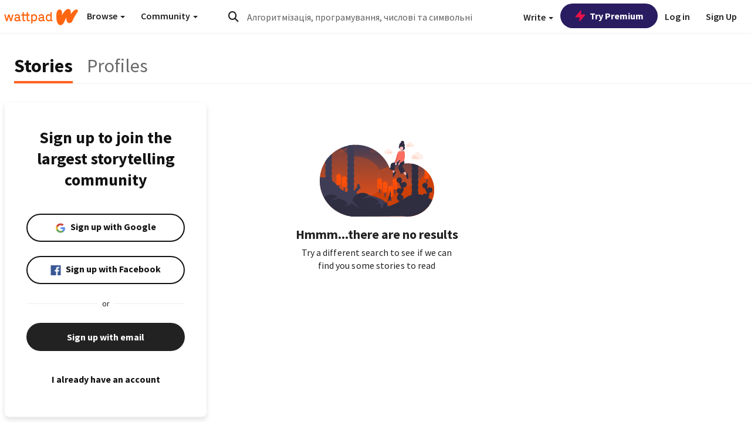

--- FILE ---
content_type: image/svg+xml
request_url: https://www.wattpad.com/img/search/no-results.svg
body_size: 42606
content:
<svg width="195" height="130" viewBox="0 0 195 130" fill="none" xmlns="http://www.w3.org/2000/svg">
<g clip-path="url(#clip0)">
<path d="M186.512 58.2065C185.746 57.1365 184.933 56.1012 184.072 55.1009C179.714 50.0233 174.288 45.9625 168.178 43.2063C166.508 42.4526 164.794 41.8014 163.045 41.2563C161.83 40.8771 160.595 40.5502 159.339 40.2756L156.969 39.813C150.999 38.8185 144.892 39.0144 138.999 40.3893C133.107 41.7642 127.547 44.2907 122.643 47.8223C121.465 47.6795 120.272 47.5842 119.065 47.5362C119.019 47.4104 118.971 47.2845 118.922 47.157C118.519 46.0957 118.088 45.0496 117.627 44.0187C115.054 38.2455 111.599 32.9037 107.385 28.1833C107.191 27.9675 106.997 27.7518 106.8 27.5393C103.992 24.4809 100.882 21.7117 97.5165 19.2734C87.0557 11.7072 74.4591 7.63122 61.5301 7.62891H61.4431C60.4846 7.62891 59.532 7.65125 58.5854 7.69592L54.93 7.97052C54.6296 8.00158 54.3293 8.03427 54.0305 8.07187L50.3357 8.62761C49.3574 8.80414 48.3873 9.00519 47.4255 9.23076C34.3528 12.2946 22.6442 19.5298 14.0834 29.8342C13.046 31.0797 12.0612 32.3672 11.1289 33.6966C10.684 34.3275 10.2507 34.9634 9.83215 35.6106C9.63026 35.9212 9.43165 36.2318 9.23468 36.5456C8.58468 37.5819 7.9686 38.6383 7.38645 39.715C6.76599 40.8559 6.18165 42.0175 5.63342 43.1998C5.62836 43.2093 5.62397 43.2191 5.62029 43.2292C3.85983 47.0286 2.49949 50.9994 1.56107 55.078C1.31267 56.1503 1.09381 57.2323 0.904502 58.3242C0.830091 58.7427 0.761152 59.1622 0.697684 59.5828L0.677987 59.7234C0.513845 60.8676 0.36776 62.0117 0.261068 63.1772L0.118265 63.1903C0.129754 63.2246 0.141244 63.2589 0.149451 63.2949C0.1803 63.3134 0.212075 63.3303 0.244653 63.3455C0.231522 63.4943 0.220032 63.643 0.208542 63.7901C0.216802 63.9222 0.206303 64.0549 0.177355 64.1841C0.0591736 65.7096 8.27564e-05 67.2537 8.27564e-05 68.8163C-0.0162329 78.6914 2.3802 88.4221 6.98266 97.1691L7.04667 97.2901C11.7085 106.092 18.4477 113.634 26.6846 119.268C33.2339 123.76 40.6011 126.934 48.3726 128.613L49.73 128.889C51.6056 129.251 53.5113 129.523 55.4471 129.706C57.4168 129.896 59.4154 129.991 61.4431 129.992C64.2614 129.993 67.0765 129.802 69.8685 129.42H142.155L142.742 129.51C151.592 130.81 160.631 129.489 168.733 125.712C176.834 121.934 183.641 115.868 188.307 108.267C192.972 100.666 195.289 91.8665 194.97 82.9639C194.651 74.0613 191.71 65.4487 186.512 58.1984V58.2065Z" fill="url(#paint0_linear)"/>
<path opacity="0.3" d="M162.336 91.6897C162.328 91.1552 162.31 90.6273 162.28 90.0977C162.245 89.433 162.196 88.771 162.134 88.1117C161.954 86.2425 161.656 84.3863 161.243 82.5543C161.225 82.4725 161.205 82.3908 161.185 82.3074C160.857 80.8963 160.465 79.5107 160.008 78.1508C159.7 77.2376 159.363 76.3414 158.999 75.462C158.87 75.1449 158.736 74.8316 158.598 74.5221C157.964 73.0686 157.252 71.65 156.465 70.2723L156.361 70.0925C156.123 69.6806 155.869 69.2752 155.626 68.865L155.526 68.7015C155.478 68.6247 155.431 68.5593 155.389 68.4858V68.476C155.068 67.9671 154.736 67.4664 154.395 66.9738C153.323 65.4262 152.155 63.9468 150.899 62.5442C149.046 60.4793 147.009 58.5873 144.811 56.892C144.264 56.4752 143.711 56.0665 143.145 55.671C137.073 51.4151 130.035 48.726 122.663 47.8448C121.484 47.702 120.292 47.6067 119.085 47.5587C118.788 47.5457 118.49 47.5375 118.193 47.5326C117.865 47.5228 117.537 47.5211 117.209 47.5211C115.281 47.5211 113.356 47.6423 111.444 47.884C108.251 48.2903 105.111 49.0366 102.078 50.1102C98.1047 43.3041 92.4074 37.6555 85.5552 33.7287C78.7031 29.802 70.9361 27.7347 63.0304 27.7334C61.4205 27.7321 59.8118 27.8177 58.2112 27.99C58.0339 28.0047 57.8567 28.026 57.6794 28.0472C55.509 28.3024 53.3601 28.7148 51.25 29.2813C50.6229 28.2548 49.9549 27.2496 49.2474 26.277C48.54 25.3044 47.821 24.3826 47.0529 23.4836C46.3963 22.7208 45.7189 21.9787 45.0208 21.2573C44.9991 21.2332 44.976 21.2103 44.9519 21.1887C43.8621 20.0751 42.7149 19.0189 41.5147 18.0242C40.8746 17.4913 40.2197 16.9748 39.545 16.4812C38.7013 15.8535 37.8352 15.2575 36.9467 14.693C36.3229 14.2942 35.6894 13.9128 35.0459 13.5488C26.954 17.3972 19.8007 22.9542 14.0834 29.8338C13.046 31.0793 12.0612 32.3668 11.1289 33.6962C10.684 34.3271 10.2507 34.963 9.83215 35.6102C9.63026 35.9208 9.43165 36.2314 9.23468 36.5452C8.58468 37.5815 7.9686 38.6379 7.38645 39.7146C6.76599 40.8555 6.18165 42.0171 5.63342 43.1994C5.62836 43.2089 5.62397 43.2187 5.62029 43.2288C3.85983 47.0282 2.49949 50.999 1.56107 55.0776C1.31267 56.1499 1.09381 57.2319 0.904502 58.3238C0.830091 58.7423 0.761152 59.1618 0.697684 59.5824L0.677987 59.723C0.513845 60.8672 0.36776 62.0113 0.261068 63.1768L0.118265 63.1898C0.129754 63.2242 0.141244 63.2585 0.149451 63.2945C0.1803 63.313 0.212075 63.3299 0.244653 63.3451C0.231522 63.4939 0.220032 63.6426 0.208542 63.7897C0.216802 63.9218 0.206303 64.0545 0.177355 64.1836C0.0591736 65.7092 8.27564e-05 67.2533 8.27564e-05 68.8159C-0.0162329 78.6909 2.3802 88.4217 6.98266 97.1687C7.03683 97.1769 7.09263 97.185 7.1468 97.1899C12.9285 97.8918 18.7918 97.4778 24.4161 95.9706C24.9282 96.8118 25.4677 97.6345 26.0346 98.4387C26.4537 99.0359 26.887 99.621 27.3346 100.194C31.0512 104.97 35.6922 108.955 40.9829 111.912C41.2143 112.043 41.4491 112.169 41.6838 112.295C43.7939 113.425 45.9923 114.384 48.2577 115.162C49.1331 115.466 50.0255 115.743 50.9348 115.994C50.9857 116.007 51.0366 116.023 51.0875 116.035C53.9385 116.81 56.8597 117.303 59.8083 117.506C60.8719 117.583 61.9454 117.622 63.0287 117.622C65.4665 117.622 67.9003 117.427 70.3068 117.04C71.8094 116.796 73.2984 116.476 74.7681 116.08C75.9171 115.774 77.047 115.424 78.1577 115.029C78.4695 115.562 78.7918 116.087 79.1245 116.605C80.2581 118.379 81.517 120.07 82.8915 121.666C83.5798 122.47 84.2971 123.248 85.0434 124.001C87.0271 126.007 89.195 127.824 91.5188 129.428H142.155L142.742 129.518C145.116 127.893 147.329 126.048 149.352 124.008C155.821 117.479 160.123 109.132 161.679 100.093C161.829 99.2211 161.953 98.3461 162.052 97.4678C162.239 95.8054 162.334 94.134 162.336 92.4612C162.336 92.1997 162.336 91.9447 162.336 91.6897Z" fill="#FF500A"/>
<path d="M195 84.5943C194.994 92.5916 192.871 100.446 188.845 107.366C184.819 114.285 179.032 120.026 172.068 124.008H83.1918C83.0824 123.229 82.9834 122.45 82.8947 121.672C82.8241 121.09 82.7585 120.51 82.6961 119.928C82.5878 118.918 82.4926 117.9 82.4187 116.873C82.0248 111.378 82.2546 105.758 84.4541 100.84C84.7319 100.211 85.0431 99.5961 85.3864 98.9995C85.8946 98.1208 86.468 97.281 87.1017 96.4872C87.6636 95.7862 88.2665 95.1187 88.9072 94.4882C89.7683 93.6442 90.6846 92.8579 91.65 92.1345C92.1113 91.7863 92.5856 91.448 93.0682 91.1227L93.1568 91.0638C95.6304 89.4064 98.3519 88.0497 101.093 86.8925L101.661 86.6571L101.809 86.5966C102.076 86.4855 102.344 86.3792 102.611 86.2697L102.718 86.2272C104.164 85.654 105.62 85.1223 107.086 84.6319C109.576 83.7961 112.103 83.0775 114.664 82.476C115.301 82.3256 115.94 82.1834 116.581 82.0493C117.202 81.9175 117.824 81.7933 118.448 81.6767C119.828 81.4151 121.213 81.1885 122.604 80.9967C122.748 80.9771 122.891 80.9575 123.035 80.9411L123.945 80.8218L124.109 80.8022C124.37 80.7695 124.633 80.7401 124.895 80.7106C125.967 80.5881 127.041 80.4834 128.114 80.3837C128.157 80.3837 128.198 80.3837 128.239 80.369H128.249C129.386 80.2731 130.524 80.1838 131.663 80.101L132.46 80.0421L133.117 79.9964C134.417 79.9048 135.717 79.8133 137.017 79.7218C138.071 79.6417 139.123 79.5583 140.175 79.4651C140.354 79.4504 140.531 79.4357 140.71 79.4177L141.073 79.3834C141.106 79.3826 141.139 79.3793 141.171 79.3736H141.217L141.826 79.3131C141.838 79.3123 141.85 79.3123 141.863 79.3131C142.038 79.2968 142.21 79.2788 142.384 79.2592C143.78 79.1153 145.175 78.9453 146.56 78.7378L146.984 78.6756C149.386 78.3093 151.763 77.7972 154.103 77.1424C154.637 76.991 155.167 76.8308 155.695 76.6619C156.3 76.4668 156.902 76.2598 157.5 76.0408L157.753 75.9476C158.17 75.7841 158.584 75.6207 158.994 75.4572C159.591 75.212 160.182 74.9489 160.763 74.6727L160.839 74.6383C161.53 74.3114 162.209 73.9605 162.874 73.5857C163.183 73.4124 163.49 73.2326 163.792 73.0479C165.323 72.1295 166.766 71.0724 168.102 69.89C168.204 69.7984 168.304 69.7085 168.403 69.617L168.435 69.5876C169.74 68.3547 170.969 67.0447 172.115 65.6647C173.747 63.7555 175.326 61.7925 177.127 60.0451C177.652 59.5352 178.199 59.0448 178.768 58.574C179.425 58.0347 180.094 57.5263 180.79 57.049L180.894 56.9771C181.913 56.2816 182.974 55.65 184.071 55.0859C184.93 56.0852 185.744 57.1204 186.512 58.1916C192.05 65.8894 195.019 75.1252 195 84.5943Z" fill="#FF500A"/>
<path opacity="0.2" d="M195 84.5943C194.994 92.5916 192.871 100.446 188.845 107.366C184.819 114.285 179.032 120.026 172.068 124.008H83.1918C83.0824 123.229 82.9834 122.45 82.8947 121.672C82.8241 121.09 82.7585 120.51 82.6961 119.928C82.5878 118.918 82.4926 117.9 82.4187 116.873C82.0248 111.378 82.2546 105.758 84.4541 100.84C84.7319 100.211 85.0431 99.5961 85.3864 98.9995C85.8946 98.1208 86.468 97.281 87.1017 96.4872C87.6636 95.7862 88.2665 95.1187 88.9072 94.4882C89.7683 93.6442 90.6846 92.8579 91.65 92.1345C92.1113 91.7863 92.5856 91.448 93.0682 91.1227L93.1568 91.0638C95.6304 89.4064 98.3519 88.0497 101.093 86.8925L101.661 86.6571L101.809 86.5966C102.076 86.4855 102.344 86.3792 102.611 86.2697L102.718 86.2272C104.164 85.654 105.62 85.1223 107.086 84.6319C109.576 83.7961 112.103 83.0775 114.664 82.476C115.301 82.3256 115.94 82.1834 116.581 82.0493C117.202 81.9175 117.824 81.7933 118.448 81.6767C119.828 81.4151 121.213 81.1885 122.604 80.9967C122.748 80.9771 122.891 80.9575 123.035 80.9411L123.945 80.8218L124.109 80.8022C124.37 80.7695 124.633 80.7401 124.895 80.7106C125.967 80.5881 127.041 80.4834 128.114 80.3837C128.157 80.3837 128.198 80.3837 128.239 80.369H128.249C129.386 80.2731 130.524 80.1838 131.663 80.101L132.46 80.0421L133.117 79.9964C134.417 79.9048 135.717 79.8133 137.017 79.7218C138.071 79.6417 139.123 79.5583 140.175 79.4651C140.354 79.4504 140.531 79.4357 140.71 79.4177L141.073 79.3834C141.106 79.3826 141.139 79.3793 141.171 79.3736H141.217L141.826 79.3131C141.838 79.3123 141.85 79.3123 141.863 79.3131C142.038 79.2968 142.21 79.2788 142.384 79.2592C143.78 79.1153 145.175 78.9453 146.56 78.7378L146.984 78.6756C149.386 78.3093 151.763 77.7972 154.103 77.1424C154.637 76.991 155.167 76.8308 155.695 76.6619C156.3 76.4668 156.902 76.2598 157.5 76.0408L157.753 75.9476C158.17 75.7841 158.584 75.6207 158.994 75.4572C159.591 75.212 160.182 74.9489 160.763 74.6727L160.839 74.6383C161.53 74.3114 162.209 73.9605 162.874 73.5857C163.183 73.4124 163.49 73.2326 163.792 73.0479C165.323 72.1295 166.766 71.0724 168.102 69.89C168.204 69.7984 168.304 69.7085 168.403 69.617L168.435 69.5876C169.74 68.3547 170.969 67.0447 172.115 65.6647C173.747 63.7555 175.326 61.7925 177.127 60.0451C177.652 59.5352 178.199 59.0448 178.768 58.574C179.425 58.0347 180.094 57.5263 180.79 57.049L180.894 56.9771C181.913 56.2816 182.974 55.65 184.071 55.0859C184.93 56.0852 185.744 57.1204 186.512 58.1916C192.05 65.8894 195.019 75.1252 195 84.5943Z" fill="black"/>
<path d="M32.3836 83.6674C32.874 83.6674 33.2716 83.1485 33.2716 82.5085C33.2716 81.8685 32.874 81.3496 32.3836 81.3496C31.8932 81.3496 31.4956 81.8685 31.4956 82.5085C31.4956 83.1485 31.8932 83.6674 32.3836 83.6674Z" fill="#3F3D56"/>
<path d="M32.3836 82.2514C32.874 82.2514 33.2716 81.7325 33.2716 81.0925C33.2716 80.4524 32.874 79.9336 32.3836 79.9336C31.8932 79.9336 31.4956 80.4524 31.4956 81.0925C31.4956 81.7325 31.8932 82.2514 32.3836 82.2514Z" fill="#3F3D56"/>
<path d="M32.3836 80.8354C32.874 80.8354 33.2716 80.3165 33.2716 79.6765C33.2716 79.0364 32.874 78.5176 32.3836 78.5176C31.8932 78.5176 31.4956 79.0364 31.4956 79.6765C31.4956 80.3165 31.8932 80.8354 32.3836 80.8354Z" fill="#3F3D56"/>
<path d="M32.3836 79.4213C32.874 79.4213 33.2716 78.9025 33.2716 78.2624C33.2716 77.6224 32.874 77.1035 32.3836 77.1035C31.8932 77.1035 31.4956 77.6224 31.4956 78.2624C31.4956 78.9025 31.8932 79.4213 32.3836 79.4213Z" fill="#3F3D56"/>
<path d="M32.3836 78.0053C32.874 78.0053 33.2716 77.4864 33.2716 76.8464C33.2716 76.2064 32.874 75.6875 32.3836 75.6875C31.8932 75.6875 31.4956 76.2064 31.4956 76.8464C31.4956 77.4864 31.8932 78.0053 32.3836 78.0053Z" fill="#3F3D56"/>
<path d="M32.3836 76.5893C32.874 76.5893 33.2716 76.0704 33.2716 75.4304C33.2716 74.7903 32.874 74.2715 32.3836 74.2715C31.8932 74.2715 31.4956 74.7903 31.4956 75.4304C31.4956 76.0704 31.8932 76.5893 32.3836 76.5893Z" fill="#3F3D56"/>
<path d="M32.3836 75.1733C32.874 75.1733 33.2716 74.6544 33.2716 74.0144C33.2716 73.3743 32.874 72.8555 32.3836 72.8555C31.8932 72.8555 31.4956 73.3743 31.4956 74.0144C31.4956 74.6544 31.8932 75.1733 32.3836 75.1733Z" fill="#3F3D56"/>
<path d="M35.7092 64.327C35.8297 64.1712 35.9394 64.0074 36.0374 63.8367L33.7033 63.4558L36.2278 63.4738C36.4696 62.949 36.6014 62.3806 36.6152 61.8034C36.629 61.2261 36.5246 60.6521 36.3083 60.1164L32.9204 61.8654L36.0391 59.577C35.747 59.0724 35.3537 58.6332 34.8836 58.2867C34.4135 57.9402 33.8768 57.6939 33.3068 57.5632C32.7369 57.4325 32.146 57.4201 31.5711 57.5269C30.9962 57.6337 30.4495 57.8574 29.9652 58.1839C29.4809 58.5104 29.0694 58.9328 28.7564 59.4248C28.4433 59.9167 28.2355 60.4676 28.1457 61.0432C28.056 61.6187 28.0863 62.2064 28.2348 62.7697C28.3834 63.333 28.6469 63.8598 29.0089 64.3172C28.8172 64.5564 28.6521 64.8157 28.5165 65.0903L31.5482 66.6579L28.3162 65.5774C28.0891 66.2453 28.0329 66.9591 28.1527 67.6541C28.2725 68.3491 28.5645 69.0033 29.0023 69.5576C28.5085 70.1827 28.2013 70.9337 28.1158 71.7245C28.0303 72.5154 28.1701 73.3142 28.519 74.0297C28.868 74.7452 29.4121 75.3484 30.0891 75.7705C30.7661 76.1926 31.5488 76.4164 32.3475 76.4164C33.1463 76.4164 33.9289 76.1926 34.606 75.7705C35.283 75.3484 35.8271 74.7452 36.1761 74.0297C36.525 73.3142 36.6648 72.5154 36.5793 71.7245C36.4938 70.9337 36.1866 70.1827 35.6927 69.5576C36.283 68.8107 36.6039 67.8878 36.6039 66.9374C36.6039 65.9869 36.283 65.0641 35.6927 64.3172L35.7092 64.327Z" fill="#FF500A"/>
<path opacity="0.03" d="M28.1074 66.9472C28.1076 67.8961 28.4285 68.8173 29.0184 69.5625C28.5246 70.1876 28.2173 70.9386 28.1319 71.7294C28.0464 72.5203 28.1861 73.3191 28.5351 74.0346C28.884 74.7501 29.4281 75.3534 30.1052 75.7754C30.7822 76.1975 31.5649 76.4213 32.3636 76.4213C33.1624 76.4213 33.945 76.1975 34.622 75.7754C35.2991 75.3534 35.8432 74.7501 36.1921 74.0346C36.5411 73.3191 36.6808 72.5203 36.5954 71.7294C36.5099 70.9386 36.2027 70.1876 35.7088 69.5625C36.2751 68.8465 28.1074 66.4716 28.1074 66.9472Z" fill="black"/>
<path d="M41.7396 87.4271C42.23 87.4271 42.6276 86.9083 42.6276 86.2683C42.6276 85.6282 42.23 85.1094 41.7396 85.1094C41.2491 85.1094 40.8516 85.6282 40.8516 86.2683C40.8516 86.9083 41.2491 87.4271 41.7396 87.4271Z" fill="#3F3D56"/>
<path d="M41.7396 86.0111C42.23 86.0111 42.6276 85.4923 42.6276 84.8522C42.6276 84.2122 42.23 83.6934 41.7396 83.6934C41.2491 83.6934 40.8516 84.2122 40.8516 84.8522C40.8516 85.4923 41.2491 86.0111 41.7396 86.0111Z" fill="#3F3D56"/>
<path d="M41.7396 84.5951C42.23 84.5951 42.6276 84.0763 42.6276 83.4362C42.6276 82.7962 42.23 82.2773 41.7396 82.2773C41.2491 82.2773 40.8516 82.7962 40.8516 83.4362C40.8516 84.0763 41.2491 84.5951 41.7396 84.5951Z" fill="#3F3D56"/>
<path d="M41.7396 83.1811C42.23 83.1811 42.6276 82.6622 42.6276 82.0222C42.6276 81.3821 42.23 80.8633 41.7396 80.8633C41.2491 80.8633 40.8516 81.3821 40.8516 82.0222C40.8516 82.6622 41.2491 83.1811 41.7396 83.1811Z" fill="#3F3D56"/>
<path d="M41.7396 81.7651C42.23 81.7651 42.6276 81.2462 42.6276 80.6062C42.6276 79.9661 42.23 79.4473 41.7396 79.4473C41.2491 79.4473 40.8516 79.9661 40.8516 80.6062C40.8516 81.2462 41.2491 81.7651 41.7396 81.7651Z" fill="#3F3D56"/>
<path d="M41.7396 80.349C42.23 80.349 42.6276 79.8302 42.6276 79.1901C42.6276 78.5501 42.23 78.0312 41.7396 78.0312C41.2491 78.0312 40.8516 78.5501 40.8516 79.1901C40.8516 79.8302 41.2491 80.349 41.7396 80.349Z" fill="#3F3D56"/>
<path d="M41.7396 78.933C42.23 78.933 42.6276 78.4142 42.6276 77.7741C42.6276 77.1341 42.23 76.6152 41.7396 76.6152C41.2491 76.6152 40.8516 77.1341 40.8516 77.7741C40.8516 78.4142 41.2491 78.933 41.7396 78.933Z" fill="#3F3D56"/>
<path d="M45.0651 68.0868C45.1857 67.931 45.2954 67.7672 45.3934 67.5964L43.0593 67.2156L45.5838 67.2335C45.8255 66.7087 45.9573 66.1403 45.9712 65.5631C45.985 64.9859 45.8806 64.4119 45.6642 63.8762L42.2764 65.6252L45.395 63.3368C45.103 62.8322 44.7097 62.393 44.2396 62.0465C43.7695 61.7 43.2327 61.4537 42.6628 61.323C42.0929 61.1923 41.502 61.1799 40.9271 61.2867C40.3521 61.3935 39.8055 61.6171 39.3212 61.9437C38.8369 62.2702 38.4254 62.6926 38.1123 63.1846C37.7993 63.6765 37.5914 64.2274 37.5017 64.8029C37.4119 65.3784 37.4423 65.9662 37.5908 66.5295C37.7393 67.0928 38.0028 67.6196 38.3649 68.077C38.1731 68.3162 38.008 68.5754 37.8724 68.8501L40.9041 70.4176L37.6722 69.3372C37.445 70.0051 37.3888 70.7189 37.5086 71.4139C37.6284 72.1088 37.9205 72.7631 38.3583 73.3173C37.8644 73.9425 37.5572 74.6934 37.4718 75.4843C37.3863 76.2751 37.526 77.0739 37.875 77.7894C38.2239 78.5049 38.768 79.1082 39.4451 79.5303C40.1221 79.9523 40.9047 80.1762 41.7035 80.1762C42.5023 80.1762 43.2849 79.9523 43.9619 79.5303C44.639 79.1082 45.1831 78.5049 45.532 77.7894C45.881 77.0739 46.0207 76.2751 45.9353 75.4843C45.8498 74.6934 45.5426 73.9425 45.0487 73.3173C45.639 72.5704 45.9599 71.6476 45.9599 70.6971C45.9599 69.7467 45.639 68.8239 45.0487 68.077L45.0651 68.0868Z" fill="#FF500A"/>
<path opacity="0.03" d="M37.4639 70.707C37.464 71.6559 37.7849 72.5771 38.3749 73.3222C37.881 73.9474 37.5738 74.6983 37.4883 75.4892C37.4028 76.28 37.5426 77.0789 37.8915 77.7944C38.2405 78.5099 38.7846 79.1131 39.4616 79.5352C40.1387 79.9573 40.9213 80.1811 41.7201 80.1811C42.5188 80.1811 43.3015 79.9573 43.9785 79.5352C44.6555 79.1131 45.1996 78.5099 45.5486 77.7944C45.8975 77.0789 46.0373 76.28 45.9518 75.4892C45.8663 74.6983 45.5591 73.9474 45.0653 73.3222C45.6315 72.6063 37.4639 70.2313 37.4639 70.707Z" fill="black"/>
<path d="M101.979 90.8588C102.47 90.8588 102.867 90.34 102.867 89.6999C102.867 89.0599 102.47 88.541 101.979 88.541C101.489 88.541 101.091 89.0599 101.091 89.6999C101.091 90.34 101.489 90.8588 101.979 90.8588Z" fill="#3F3D56"/>
<path d="M101.979 89.4428C102.47 89.4428 102.867 88.9239 102.867 88.2839C102.867 87.6438 102.47 87.125 101.979 87.125C101.489 87.125 101.091 87.6438 101.091 88.2839C101.091 88.9239 101.489 89.4428 101.979 89.4428Z" fill="#3F3D56"/>
<path d="M101.979 88.0287C102.47 88.0287 102.867 87.5099 102.867 86.8698C102.867 86.2298 102.47 85.7109 101.979 85.7109C101.489 85.7109 101.091 86.2298 101.091 86.8698C101.091 87.5099 101.489 88.0287 101.979 88.0287Z" fill="#3F3D56"/>
<path d="M101.979 86.6127C102.47 86.6127 102.867 86.0939 102.867 85.4538C102.867 84.8138 102.47 84.2949 101.979 84.2949C101.489 84.2949 101.091 84.8138 101.091 85.4538C101.091 86.0939 101.489 86.6127 101.979 86.6127Z" fill="#3F3D56"/>
<path d="M101.979 85.1967C102.47 85.1967 102.867 84.6778 102.867 84.0378C102.867 83.3978 102.47 82.8789 101.979 82.8789C101.489 82.8789 101.091 83.3978 101.091 84.0378C101.091 84.6778 101.489 85.1967 101.979 85.1967Z" fill="#3F3D56"/>
<path d="M101.979 83.7826C102.47 83.7826 102.867 83.2638 102.867 82.6237C102.867 81.9837 102.47 81.4648 101.979 81.4648C101.489 81.4648 101.091 81.9837 101.091 82.6237C101.091 83.2638 101.489 83.7826 101.979 83.7826Z" fill="#3F3D56"/>
<path d="M101.979 82.3666C102.47 82.3666 102.867 81.8478 102.867 81.2077C102.867 80.5677 102.47 80.0488 101.979 80.0488C101.489 80.0488 101.091 80.5677 101.091 81.2077C101.091 81.8478 101.489 82.3666 101.979 82.3666Z" fill="#3F3D56"/>
<path d="M105.305 71.5184C105.425 71.3626 105.535 71.1988 105.633 71.0281L103.299 70.6472L105.824 70.6652C106.065 70.1404 106.197 69.572 106.211 68.9948C106.225 68.4175 106.12 67.8435 105.904 67.3078L102.516 69.0568L105.635 66.7684C105.343 66.2638 104.949 65.8246 104.479 65.4781C104.009 65.1316 103.472 64.8853 102.903 64.7546C102.333 64.6239 101.742 64.6116 101.167 64.7183C100.592 64.8251 100.045 65.0488 99.5609 65.3753C99.0766 65.7018 98.6651 66.1243 98.3521 66.6162C98.039 67.1081 97.8312 67.6591 97.7414 68.2346C97.6517 68.8101 97.682 69.3978 97.8305 69.9611C97.9791 70.5244 98.2426 71.0512 98.6046 71.5086C98.4129 71.7478 98.2478 72.0071 98.1122 72.2817L101.144 73.8493L97.9119 72.7688C97.6848 73.4367 97.6286 74.1505 97.7484 74.8455C97.8682 75.5405 98.1602 76.1947 98.598 76.749C98.1042 77.3741 97.797 78.1251 97.7115 78.9159C97.626 79.7067 97.7658 80.5056 98.1147 81.2211C98.4637 81.9366 99.0078 82.5398 99.6848 82.9619C100.362 83.384 101.144 83.6078 101.943 83.6078C102.742 83.6078 103.525 83.384 104.202 82.9619C104.879 82.5398 105.423 81.9366 105.772 81.2211C106.121 80.5056 106.26 79.7067 106.175 78.9159C106.09 78.1251 105.782 77.3741 105.288 76.749C105.879 76.0021 106.2 75.0792 106.2 74.1288C106.2 73.1783 105.879 72.2555 105.288 71.5086L105.305 71.5184Z" fill="#FF500A"/>
<path opacity="0.03" d="M97.7036 74.1406C97.7038 75.0895 98.0247 76.0107 98.6146 76.7558C98.1207 77.381 97.8135 78.1319 97.7281 78.9228C97.6426 79.7136 97.7823 80.5125 98.1313 81.228C98.4802 81.9435 99.0243 82.5467 99.7014 82.9688C100.378 83.3909 101.161 83.6147 101.96 83.6147C102.759 83.6147 103.541 83.3909 104.218 82.9688C104.895 82.5467 105.439 81.9435 105.788 81.228C106.137 80.5125 106.277 79.7136 106.192 78.9228C106.106 78.1319 105.799 77.381 105.305 76.7558C105.871 76.0399 97.7036 73.6649 97.7036 74.1406Z" fill="black"/>
<path d="M111.335 96.5795C111.826 96.5795 112.223 96.0607 112.223 95.4206C112.223 94.7806 111.826 94.2617 111.335 94.2617C110.845 94.2617 110.447 94.7806 110.447 95.4206C110.447 96.0607 110.845 96.5795 111.335 96.5795Z" fill="#3F3D56"/>
<path d="M111.335 95.1654C111.826 95.1654 112.223 94.6466 112.223 94.0065C112.223 93.3665 111.826 92.8477 111.335 92.8477C110.845 92.8477 110.447 93.3665 110.447 94.0065C110.447 94.6466 110.845 95.1654 111.335 95.1654Z" fill="#3F3D56"/>
<path d="M111.335 93.7494C111.826 93.7494 112.223 93.2306 112.223 92.5905C112.223 91.9505 111.826 91.4316 111.335 91.4316C110.845 91.4316 110.447 91.9505 110.447 92.5905C110.447 93.2306 110.845 93.7494 111.335 93.7494Z" fill="#3F3D56"/>
<path d="M111.335 92.3334C111.826 92.3334 112.223 91.8146 112.223 91.1745C112.223 90.5345 111.826 90.0156 111.335 90.0156C110.845 90.0156 110.447 90.5345 110.447 91.1745C110.447 91.8146 110.845 92.3334 111.335 92.3334Z" fill="#3F3D56"/>
<path d="M111.335 90.9174C111.826 90.9174 112.223 90.3985 112.223 89.7585C112.223 89.1185 111.826 88.5996 111.335 88.5996C110.845 88.5996 110.447 89.1185 110.447 89.7585C110.447 90.3985 110.845 90.9174 111.335 90.9174Z" fill="#3F3D56"/>
<path d="M111.335 89.5033C111.826 89.5033 112.223 88.9845 112.223 88.3444C112.223 87.7044 111.826 87.1855 111.335 87.1855C110.845 87.1855 110.447 87.7044 110.447 88.3444C110.447 88.9845 110.845 89.5033 111.335 89.5033Z" fill="#3F3D56"/>
<path d="M111.335 88.0873C111.826 88.0873 112.223 87.5685 112.223 86.9284C112.223 86.2884 111.826 85.7695 111.335 85.7695C110.845 85.7695 110.447 86.2884 110.447 86.9284C110.447 87.5685 110.845 88.0873 111.335 88.0873Z" fill="#3F3D56"/>
<path d="M114.661 77.2411C114.781 77.0853 114.891 76.9215 114.989 76.7507L112.655 76.3699L115.179 76.3878C115.421 75.863 115.553 75.2946 115.567 74.7174C115.581 74.1402 115.476 73.5662 115.26 73.0305L111.872 74.7795L114.991 72.4911C114.699 71.9865 114.305 71.5473 113.835 71.2008C113.365 70.8543 112.828 70.608 112.258 70.4773C111.689 70.3466 111.098 70.3342 110.523 70.441C109.948 70.5478 109.401 70.7714 108.917 71.098C108.433 71.4245 108.021 71.8469 107.708 72.3389C107.395 72.8308 107.187 73.3817 107.097 73.9572C107.008 74.5327 107.038 75.1205 107.186 75.6838C107.335 76.2471 107.599 76.7739 107.961 77.2313C107.769 77.4705 107.604 77.7297 107.468 78.0044L110.5 79.5719L107.268 78.4915C107.041 79.1594 106.985 79.8732 107.104 80.5682C107.224 81.2632 107.516 81.9174 107.954 82.4716C107.46 83.0968 107.153 83.8477 107.067 84.6386C106.982 85.4294 107.122 86.2282 107.471 86.9437C107.82 87.6592 108.364 88.2625 109.041 88.6846C109.718 89.1066 110.5 89.3305 111.299 89.3305C112.098 89.3305 112.881 89.1066 113.558 88.6846C114.235 88.2625 114.779 87.6592 115.128 86.9437C115.477 86.2282 115.616 85.4294 115.531 84.6386C115.445 83.8477 115.138 83.0968 114.644 82.4716C115.235 81.7247 115.556 80.8019 115.556 79.8514C115.556 78.901 115.235 77.9782 114.644 77.2313L114.661 77.2411Z" fill="#FF500A"/>
<path opacity="0.03" d="M107.06 79.8613C107.06 80.8102 107.381 81.7314 107.971 82.4765C107.477 83.1017 107.169 83.8526 107.084 84.6435C106.999 85.4343 107.138 86.2332 107.487 86.9487C107.836 87.6642 108.38 88.2674 109.057 88.6895C109.734 89.1115 110.517 89.3354 111.316 89.3354C112.115 89.3354 112.897 89.1115 113.574 88.6895C114.251 88.2674 114.795 87.6642 115.144 86.9487C115.493 86.2332 115.633 85.4343 115.548 84.6435C115.462 83.8526 115.155 83.1017 114.661 82.4765C115.227 81.7606 107.06 79.3856 107.06 79.8613Z" fill="black"/>
<path d="M120.856 103.935C121.346 103.935 121.744 103.416 121.744 102.776C121.744 102.136 121.346 101.617 120.856 101.617C120.365 101.617 119.968 102.136 119.968 102.776C119.968 103.416 120.365 103.935 120.856 103.935Z" fill="#3F3D56"/>
<path d="M120.856 102.521C121.346 102.521 121.744 102.002 121.744 101.362C121.744 100.722 121.346 100.203 120.856 100.203C120.365 100.203 119.968 100.722 119.968 101.362C119.968 102.002 120.365 102.521 120.856 102.521Z" fill="#3F3D56"/>
<path d="M120.856 101.105C121.346 101.105 121.744 100.586 121.744 99.946C121.744 99.306 121.346 98.7871 120.856 98.7871C120.365 98.7871 119.968 99.306 119.968 99.946C119.968 100.586 120.365 101.105 120.856 101.105Z" fill="#3F3D56"/>
<path d="M120.856 99.6889C121.346 99.6889 121.744 99.17 121.744 98.53C121.744 97.8899 121.346 97.3711 120.856 97.3711C120.365 97.3711 119.968 97.8899 119.968 98.53C119.968 99.17 120.365 99.6889 120.856 99.6889Z" fill="#3F3D56"/>
<path d="M120.856 98.2729C121.346 98.2729 121.744 97.754 121.744 97.114C121.744 96.4739 121.346 95.9551 120.856 95.9551C120.365 95.9551 119.968 96.4739 119.968 97.114C119.968 97.754 120.365 98.2729 120.856 98.2729Z" fill="#3F3D56"/>
<path d="M120.856 96.8588C121.346 96.8588 121.744 96.3399 121.744 95.6999C121.744 95.0599 121.346 94.541 120.856 94.541C120.365 94.541 119.968 95.0599 119.968 95.6999C119.968 96.3399 120.365 96.8588 120.856 96.8588Z" fill="#3F3D56"/>
<path d="M120.856 95.4428C121.346 95.4428 121.744 94.9239 121.744 94.2839C121.744 93.6439 121.346 93.125 120.856 93.125C120.365 93.125 119.968 93.6439 119.968 94.2839C119.968 94.9239 120.365 95.4428 120.856 95.4428Z" fill="#3F3D56"/>
<path d="M124.181 84.5965C124.302 84.4408 124.412 84.2769 124.51 84.1062L122.176 83.7253L124.7 83.7433C124.942 83.2185 125.074 82.6501 125.087 82.0729C125.101 81.4956 124.997 80.9217 124.78 80.386L121.393 82.1349L124.511 79.8466C124.219 79.342 123.826 78.9027 123.356 78.5562C122.886 78.2098 122.349 77.9635 121.779 77.8328C121.209 77.702 120.618 77.6897 120.043 77.7965C119.468 77.9033 118.922 78.1269 118.437 78.4534C117.953 78.78 117.542 79.2024 117.229 79.6943C116.916 80.1863 116.708 80.7372 116.618 81.3127C116.528 81.8882 116.558 82.4759 116.707 83.0392C116.856 83.6026 117.119 84.1293 117.481 84.5867C117.289 84.826 117.124 85.0852 116.989 85.3599L120.02 86.9274L116.788 85.847C116.561 86.5149 116.505 87.2286 116.625 87.9236C116.745 88.6186 117.037 89.2728 117.475 89.8271C116.981 90.4522 116.673 91.2032 116.588 91.994C116.502 92.7849 116.642 93.5837 116.991 94.2992C117.34 95.0147 117.884 95.6179 118.561 96.04C119.238 96.4621 120.021 96.6859 120.82 96.6859C121.618 96.6859 122.401 96.4621 123.078 96.04C123.755 95.6179 124.299 95.0147 124.648 94.2992C124.997 93.5837 125.137 92.7849 125.051 91.994C124.966 91.2032 124.659 90.4522 124.165 89.8271C124.755 89.0802 125.076 88.1573 125.076 87.2069C125.076 86.2564 124.755 85.3336 124.165 84.5867L124.181 84.5965Z" fill="#FF500A"/>
<path opacity="0.03" d="M116.58 87.2167C116.58 88.1656 116.901 89.0868 117.491 89.832C116.997 90.4572 116.689 91.2081 116.604 91.999C116.519 92.7898 116.658 93.5887 117.007 94.3041C117.356 95.0196 117.9 95.6229 118.577 96.045C119.254 96.467 120.037 96.6909 120.836 96.6909C121.635 96.6909 122.417 96.467 123.094 96.045C123.771 95.6229 124.315 95.0196 124.664 94.3041C125.013 93.5887 125.153 92.7898 125.068 91.999C124.982 91.2081 124.675 90.4572 124.181 89.832C124.747 89.1161 116.58 86.7411 116.58 87.2167Z" fill="black"/>
<path d="M128.242 91.1869C128.732 91.1869 129.13 90.6681 129.13 90.028C129.13 89.388 128.732 88.8691 128.242 88.8691C127.752 88.8691 127.354 89.388 127.354 90.028C127.354 90.6681 127.752 91.1869 128.242 91.1869Z" fill="#3F3D56"/>
<path d="M128.242 89.7709C128.732 89.7709 129.13 89.252 129.13 88.612C129.13 87.972 128.732 87.4531 128.242 87.4531C127.752 87.4531 127.354 87.972 127.354 88.612C127.354 89.252 127.752 89.7709 128.242 89.7709Z" fill="#3F3D56"/>
<path d="M128.242 88.3549C128.732 88.3549 129.13 87.836 129.13 87.196C129.13 86.556 128.732 86.0371 128.242 86.0371C127.752 86.0371 127.354 86.556 127.354 87.196C127.354 87.836 127.752 88.3549 128.242 88.3549Z" fill="#3F3D56"/>
<path d="M128.242 86.9389C128.732 86.9389 129.13 86.42 129.13 85.78C129.13 85.1399 128.732 84.6211 128.242 84.6211C127.752 84.6211 127.354 85.1399 127.354 85.78C127.354 86.42 127.752 86.9389 128.242 86.9389Z" fill="#3F3D56"/>
<path d="M128.242 85.5248C128.732 85.5248 129.13 85.006 129.13 84.3659C129.13 83.7259 128.732 83.207 128.242 83.207C127.752 83.207 127.354 83.7259 127.354 84.3659C127.354 85.006 127.752 85.5248 128.242 85.5248Z" fill="#3F3D56"/>
<path d="M128.242 84.1088C128.732 84.1088 129.13 83.5899 129.13 82.9499C129.13 82.3099 128.732 81.791 128.242 81.791C127.752 81.791 127.354 82.3099 127.354 82.9499C127.354 83.5899 127.752 84.1088 128.242 84.1088Z" fill="#3F3D56"/>
<path d="M128.242 82.6928C128.732 82.6928 129.13 82.1739 129.13 81.5339C129.13 80.8939 128.732 80.375 128.242 80.375C127.752 80.375 127.354 80.8939 127.354 81.5339C127.354 82.1739 127.752 82.6928 128.242 82.6928Z" fill="#3F3D56"/>
<path d="M131.568 71.8465C131.688 71.6908 131.798 71.5269 131.896 71.3562L129.562 70.9753L132.086 70.9933C132.328 70.4685 132.46 69.9001 132.474 69.3229C132.487 68.7456 132.383 68.1717 132.167 67.636L128.779 69.3849L131.897 67.0966C131.605 66.592 131.212 66.1527 130.742 65.8062C130.272 65.4598 129.735 65.2135 129.165 65.0828C128.595 64.952 128.004 64.9397 127.429 65.0465C126.855 65.1533 126.308 65.3769 125.824 65.7034C125.339 66.03 124.928 66.4524 124.615 66.9443C124.302 67.4363 124.094 67.9872 124.004 68.5627C123.914 69.1382 123.945 69.7259 124.093 70.2892C124.242 70.8526 124.505 71.3793 124.867 71.8367C124.676 72.076 124.51 72.3352 124.375 72.6099L127.407 74.1774L124.175 73.097C123.947 73.7648 123.891 74.4786 124.011 75.1736C124.131 75.8686 124.423 76.5228 124.861 77.0771C124.367 77.7022 124.06 78.4532 123.974 79.244C123.889 80.0349 124.028 80.8337 124.377 81.5492C124.726 82.2647 125.27 82.8679 125.948 83.29C126.625 83.7121 127.407 83.9359 128.206 83.9359C129.005 83.9359 129.787 83.7121 130.464 83.29C131.141 82.8679 131.686 82.2647 132.034 81.5492C132.383 80.8337 132.523 80.0349 132.438 79.244C132.352 78.4532 132.045 77.7022 131.551 77.0771C132.141 76.3302 132.462 75.4073 132.462 74.4569C132.462 73.5065 132.141 72.5836 131.551 71.8367L131.568 71.8465Z" fill="#FF500A"/>
<path opacity="0.03" d="M123.966 74.4667C123.966 75.4156 124.287 76.3368 124.877 77.082C124.383 77.7072 124.076 78.4581 123.991 79.2489C123.905 80.0398 124.045 80.8386 124.394 81.5541C124.743 82.2696 125.287 82.8729 125.964 83.2949C126.641 83.717 127.424 83.9408 128.222 83.9408C129.021 83.9408 129.804 83.717 130.481 83.2949C131.158 82.8729 131.702 82.2696 132.051 81.5541C132.4 80.8386 132.54 80.0398 132.454 79.2489C132.369 78.4581 132.062 77.7072 131.568 77.082C132.134 76.3661 123.966 73.9911 123.966 74.4667Z" fill="black"/>
<path d="M182.573 73.3705C183.064 73.3705 183.461 72.8516 183.461 72.2116C183.461 71.5716 183.064 71.0527 182.573 71.0527C182.083 71.0527 181.685 71.5716 181.685 72.2116C181.685 72.8516 182.083 73.3705 182.573 73.3705Z" fill="#3F3D56"/>
<path d="M182.573 71.9545C183.064 71.9545 183.461 71.4356 183.461 70.7956C183.461 70.1556 183.064 69.6367 182.573 69.6367C182.083 69.6367 181.685 70.1556 181.685 70.7956C181.685 71.4356 182.083 71.9545 182.573 71.9545Z" fill="#3F3D56"/>
<path d="M182.573 70.5385C183.064 70.5385 183.461 70.0196 183.461 69.3796C183.461 68.7396 183.064 68.2207 182.573 68.2207C182.083 68.2207 181.685 68.7396 181.685 69.3796C181.685 70.0196 182.083 70.5385 182.573 70.5385Z" fill="#3F3D56"/>
<path d="M182.573 69.1225C183.064 69.1225 183.461 68.6036 183.461 67.9636C183.461 67.3235 183.064 66.8047 182.573 66.8047C182.083 66.8047 181.685 67.3235 181.685 67.9636C181.685 68.6036 182.083 69.1225 182.573 69.1225Z" fill="#3F3D56"/>
<path d="M182.573 67.7084C183.064 67.7084 183.461 67.1896 183.461 66.5495C183.461 65.9095 183.064 65.3906 182.573 65.3906C182.083 65.3906 181.685 65.9095 181.685 66.5495C181.685 67.1896 182.083 67.7084 182.573 67.7084Z" fill="#3F3D56"/>
<path d="M182.573 66.2924C183.064 66.2924 183.461 65.7735 183.461 65.1335C183.461 64.4935 183.064 63.9746 182.573 63.9746C182.083 63.9746 181.685 64.4935 181.685 65.1335C181.685 65.7735 182.083 66.2924 182.573 66.2924Z" fill="#3F3D56"/>
<path d="M182.573 64.8764C183.064 64.8764 183.461 64.3575 183.461 63.7175C183.461 63.0774 183.064 62.5586 182.573 62.5586C182.083 62.5586 181.685 63.0774 181.685 63.7175C181.685 64.3575 182.083 64.8764 182.573 64.8764Z" fill="#3F3D56"/>
<path d="M186.809 61.8949C186.809 61.9586 186.809 62.0256 186.809 62.0878C186.809 62.1499 186.809 62.1711 186.809 62.212C186.809 62.2528 186.809 62.2741 186.809 62.3052C186.809 62.3362 186.809 62.3558 186.809 62.3803C186.809 62.4049 186.798 62.4702 186.791 62.516C186.791 62.534 186.791 62.552 186.791 62.5716C186.791 62.6206 186.775 62.6648 186.765 62.7122C186.761 62.7397 186.755 62.7669 186.748 62.7939C186.737 62.8544 186.722 62.9116 186.706 62.9704C186.689 63.0293 186.675 63.0897 186.657 63.1453C186.616 63.2811 186.567 63.4143 186.51 63.5441C186.484 63.6095 186.456 63.6716 186.425 63.7337C186.394 63.7959 186.369 63.8465 186.34 63.8972C186.31 63.9479 186.292 63.9855 186.268 64.028C186.243 64.0705 186.218 64.1097 186.19 64.1505C186.162 64.1914 186.171 64.1832 186.159 64.2012C186.148 64.2192 186.113 64.2715 186.09 64.3042C186.067 64.3369 186.075 64.3254 186.066 64.3369C186.038 64.3794 186.007 64.4219 185.974 64.4627C185.811 64.6748 185.629 64.8713 185.43 65.0495C185.388 65.0888 185.345 65.1247 185.301 65.1607L185.286 65.1721L185.169 65.2653L185.107 65.3094C185.069 65.3389 185.028 65.3666 184.989 65.3928C184.803 65.5208 184.606 65.6329 184.401 65.7279C184.348 65.7546 184.293 65.7781 184.237 65.7982C184.185 65.8211 184.132 65.8423 184.073 65.8603C184.014 65.8783 184.006 65.8881 183.971 65.8979L183.912 65.9191L183.748 65.9649L183.584 66.009C183.563 66.0149 183.542 66.0193 183.521 66.0221L183.382 66.0515C183.28 66.0728 183.178 66.0907 183.075 66.1022H183.059C183.022 66.1022 182.985 66.112 182.949 66.1136C182.906 66.1193 182.863 66.1226 182.821 66.1234H182.737C182.679 66.1234 182.62 66.1234 182.561 66.1234C182.502 66.1234 182.446 66.1234 182.397 66.1234H182.333C182.291 66.1227 182.249 66.1194 182.207 66.1136C182.171 66.1128 182.136 66.1095 182.102 66.1038C181.995 66.0924 181.89 66.0793 181.786 66.0581C181.731 66.0483 181.676 66.0352 181.622 66.0221C181.61 66.0217 181.598 66.0189 181.586 66.0139C181.356 65.96 181.131 65.8873 180.913 65.7965C180.796 65.748 180.68 65.6934 180.568 65.6331C180.516 65.6053 180.462 65.5759 180.404 65.5448L180.289 65.4745C180.214 65.4288 180.14 65.3781 180.068 65.3258C180.038 65.3045 180.009 65.2833 179.979 65.2588C179.957 65.2443 179.937 65.2285 179.917 65.2114C179.886 65.1852 179.854 65.1623 179.823 65.1345C179.814 65.1293 179.805 65.122 179.799 65.1133C179.758 65.0806 179.718 65.043 179.679 65.0087C179.545 64.886 179.42 64.755 179.303 64.6164C179.264 64.5706 179.226 64.5232 179.19 64.4775C179.154 64.4317 179.137 64.4088 179.114 64.3745C179.091 64.3402 179.075 64.3205 179.057 64.2944C179.039 64.2682 179.006 64.2208 178.981 64.1816C178.957 64.1424 178.921 64.0835 178.891 64.0345C178.832 63.9364 178.778 63.8351 178.727 63.7321C178.704 63.6847 178.683 63.6389 178.663 63.5899C178.625 63.5082 178.591 63.4264 178.559 63.3333C178.536 63.2744 178.517 63.214 178.499 63.1535C178.481 63.093 178.459 63.0227 178.443 62.9557C178.442 62.953 178.442 62.9502 178.443 62.9475C178.428 62.8887 178.413 62.8282 178.402 62.771C178.39 62.7138 178.38 62.6697 178.374 62.619C178.367 62.5683 178.357 62.5274 178.351 62.4817C178.35 62.4697 178.35 62.4577 178.351 62.4457C178.341 62.3918 178.336 62.3346 178.331 62.2823C178.326 62.23 178.32 62.1548 178.318 62.0927C178.316 62.0305 178.318 61.9635 178.318 61.8981C178.318 60.9493 178.639 60.028 179.229 59.2829C179.157 59.1913 179.088 59.0982 179.026 59.0017C179.004 58.9707 178.985 58.9413 178.966 58.9102C178.948 58.8792 178.912 58.8219 178.888 58.7778C178.863 58.7337 178.827 58.6732 178.797 58.6144C178.794 58.6098 178.791 58.6049 178.789 58.5996C178.732 58.4933 178.681 58.3842 178.635 58.2727C178.619 58.2335 178.604 58.1959 178.589 58.1583C178.548 58.0488 178.512 57.9393 178.479 57.8314C178.442 57.7029 178.412 57.5725 178.389 57.4408C178.38 57.4015 178.374 57.3607 178.369 57.3214C178.368 57.3182 178.368 57.3148 178.369 57.3116C178.369 57.2724 178.356 57.2348 178.351 57.1956C178.339 57.1024 178.331 57.006 178.326 56.9095C178.326 56.8817 178.326 56.8556 178.326 56.8278C178.326 56.7755 178.326 56.7248 178.326 56.6742C178.327 56.2122 178.403 55.7534 178.551 55.3159L181.783 56.3963L178.751 54.8255C178.887 54.5515 179.053 54.2929 179.244 54.054C178.773 53.4562 178.472 52.7436 178.371 51.9904C178.271 51.2372 178.375 50.471 178.673 49.7715C180.631 51.402 182.449 53.1926 184.107 55.1246C184.966 56.1239 185.78 57.1591 186.548 58.2302C186.4 58.6066 186.198 58.9595 185.947 59.278L185.934 59.2943C186.509 60.0398 186.817 60.9552 186.809 61.8949Z" fill="#FF500A"/>
<path opacity="0.03" d="M178.297 56.6503C178.297 57.5992 178.618 58.5204 179.208 59.2656C178.714 59.8908 178.407 60.6417 178.321 61.4325C178.236 62.2234 178.376 63.0222 178.725 63.7377C179.073 64.4532 179.618 65.0565 180.295 65.4785C180.972 65.9006 181.754 66.1244 182.553 66.1244C183.352 66.1244 184.134 65.9006 184.811 65.4785C185.489 65.0565 186.033 64.4532 186.382 63.7377C186.731 63.0222 186.87 62.2234 186.785 61.4325C186.699 60.6417 186.392 59.8908 185.898 59.2656C186.465 58.5497 178.297 56.1747 178.297 56.6503Z" fill="black"/>
<path opacity="0.3" d="M107.384 28.1889C105.5 28.8166 103.595 29.3783 101.669 29.8741C103.377 29.0776 105.087 28.3012 106.8 27.5449C106.997 27.7574 107.184 27.9732 107.384 28.1889Z" fill="#FF500A"/>
<path opacity="0.3" d="M58.5853 7.69791C59.5319 7.65215 60.4844 7.62981 61.443 7.6309H61.53C60.3613 8.3975 59.1861 9.13304 58.0026 9.82282C57.7055 9.98627 57.4084 10.1661 57.1097 10.3312C56.8843 10.4587 56.6588 10.5834 56.4334 10.7055C54.6563 11.6698 52.8672 12.6075 51.066 13.5185C49.6981 14.2094 48.3254 14.8839 46.9477 15.5421C45.1476 16.4008 43.3366 17.2284 41.5146 18.025C37.0959 19.9521 32.6378 21.6863 28.1338 23.1754C31.9364 20.887 35.7417 18.6532 39.5498 16.4738C42.2472 14.9362 44.9479 13.4215 47.6518 11.9297C47.9462 11.7663 48.24 11.6028 48.5333 11.4394C50.5095 10.3497 52.4891 9.27416 54.4719 8.21279L54.9299 7.96598L58.5853 7.69791Z" fill="#FF500A"/>
<path opacity="0.3" d="M117.627 44.0254C118.088 45.0562 118.52 46.1023 118.922 47.1637C118.673 47.283 118.43 47.3991 118.174 47.5168C112.401 50.199 106.566 52.6182 100.685 54.7202C104.266 52.3959 107.849 50.1119 111.433 47.8682C113.496 46.5747 115.561 45.2938 117.627 44.0254Z" fill="#FF500A"/>
<path d="M119.631 124.008C119.602 119.99 119.047 116.03 117.44 112.445C117.162 111.816 116.851 111.201 116.508 110.605C116.006 109.739 115.442 108.91 114.819 108.127C114.334 107.516 113.818 106.932 113.271 106.376C111.918 105.011 110.429 103.787 108.826 102.725C106.159 100.927 103.199 99.4784 100.233 98.259C96.5509 96.7432 92.7663 95.4869 88.9073 94.4996C88.4499 94.3841 87.9908 94.2707 87.5301 94.1596C87.3873 94.1236 87.2445 94.0909 87.1001 94.0566L86.6356 93.9504C86.3697 93.8883 86.107 93.8311 85.8411 93.7722C85.0489 93.5989 84.2544 93.4355 83.4578 93.2818C82.0779 93.0203 80.6926 92.7937 79.3017 92.6019C76.2947 92.19 73.2679 91.9333 70.2395 91.7127L68.7803 91.6081C67.4803 91.5165 66.1803 91.425 64.8803 91.3335C63.5786 91.2354 62.2786 91.1324 60.9803 91.0066L60.6668 90.9902L60.0578 90.9297C59.5194 90.8742 58.9794 90.8186 58.441 90.7565C57.4003 90.6388 56.3608 90.5031 55.3223 90.3495C54.1679 90.1784 53.0156 89.9768 51.8655 89.7447L51.6767 89.7055C51.3714 89.6434 51.0661 89.5763 50.7625 89.5093C50.5819 89.4701 50.403 89.4292 50.2241 89.3867C49.1211 89.1285 48.0268 88.8364 46.9413 88.5106C45.4258 88.0556 43.9369 87.517 42.4815 86.8973C41.9968 86.6914 41.5175 86.4734 41.0436 86.2435L40.85 86.1471C38.1516 84.8664 35.6572 83.197 33.4472 81.1928L33.2617 81.0293L32.8678 80.6534C32.6363 80.4294 32.4098 80.199 32.1866 79.9685C31.9633 79.738 31.7549 79.519 31.5415 79.2902C30.3022 77.9547 29.1434 76.5392 27.9583 75.1482C26.9324 73.9468 25.8885 72.7651 24.7559 71.6634C24.5474 71.4607 24.3357 71.2646 24.1207 71.0701C23.1413 70.1725 22.0985 69.346 21.0003 68.597C20.846 68.4907 20.6901 68.3878 20.5342 68.2864C19.9192 67.8811 19.2883 67.4997 18.6416 67.1422C18.0097 66.7925 17.363 66.4655 16.7064 66.1615C15.831 65.7562 14.9408 65.3917 14.0358 65.068C12.5041 64.523 10.9346 64.0898 9.33973 63.7718C7.03413 63.3026 4.68574 63.0736 2.33253 63.0886C1.63986 63.0968 0.947179 63.1245 0.259426 63.1785L0.116623 63.1916C0.128113 63.2259 0.139603 63.2602 0.14781 63.2962C0.178658 63.3147 0.210433 63.3316 0.243012 63.3468C0.229881 63.4956 0.218391 63.6443 0.206901 63.7914C0.215544 63.9229 0.205599 64.055 0.177355 64.1837C0.0591736 65.7093 8.27564e-05 67.2534 8.27564e-05 68.816C-0.0162329 78.691 2.3802 88.4217 6.98266 97.1688L7.04667 97.2897C11.7085 106.091 18.4477 113.634 26.6846 119.268C33.2339 123.759 40.6011 126.934 48.3726 128.612L49.73 128.889C51.6056 129.25 53.5113 129.523 55.4471 129.706C57.4168 129.896 59.4155 129.991 61.4431 129.992C64.2614 129.993 67.0765 129.802 69.8685 129.42H119.4C119.551 127.628 119.644 125.806 119.631 124.008Z" fill="#3F3D56"/>
<path opacity="0.1" d="M94.2256 20.6177C93.6424 20.5078 93.0396 20.5732 92.4939 20.8057C92.1672 20.9507 91.8135 21.0256 91.4557 21.0256C91.098 21.0256 90.7443 20.9507 90.4175 20.8057C90.031 20.6369 89.6123 20.5538 89.1903 20.5619C88.7683 20.5701 88.3531 20.6695 87.9735 20.8531C87.7563 20.9669 87.5147 21.0269 87.2693 21.028C86.2845 21.028 85.4539 20.0342 85.2832 18.7233C85.4805 18.5797 85.6477 18.3993 85.7756 18.192C86.355 17.2604 87.2529 16.6621 88.2656 16.6621C89.2784 16.6621 90.1648 17.2522 90.7458 18.1741C90.9186 18.4521 91.1604 18.681 91.4479 18.8388C91.7354 18.9965 92.059 19.0778 92.3872 19.0747H92.4119C93.2096 19.0698 93.8891 19.6991 94.2256 20.6177Z" fill="#FF500A"/>
<path opacity="0.1" d="M97.5165 19.2799C97.2161 20.3081 96.4906 21.0354 95.6453 21.0354C95.4028 21.0346 95.1641 20.9758 94.9493 20.8638C94.5725 20.6834 94.1611 20.5857 93.7431 20.5775C93.3251 20.5694 92.9102 20.6508 92.5266 20.8164C92.2008 20.9599 91.8487 21.0345 91.4925 21.0354C91.2225 21.0347 90.9543 20.9911 90.698 20.9063C90.6553 20.8949 90.611 20.8769 90.5684 20.8622C90.5257 20.8475 90.4879 20.8311 90.4485 20.8131C90.439 20.8072 90.4284 20.8033 90.4173 20.8017C90.3757 20.7819 90.3329 20.7644 90.2893 20.7494C90.2483 20.733 90.2072 20.72 90.1662 20.7053C89.4527 20.4766 88.6781 20.5316 88.0045 20.8589C87.788 20.9732 87.547 21.0338 87.3019 21.0354C87.1685 21.0355 87.0358 21.0162 86.908 20.9782C86.8899 20.9782 86.8735 20.9684 86.8555 20.9651C86.8374 20.9619 86.8161 20.9537 86.7964 20.9455C86.0331 20.6726 85.4455 19.7915 85.3191 18.698C85.2992 18.5403 85.2893 18.3814 85.2896 18.2224C85.2896 16.6679 86.1923 15.4093 87.3085 15.4093H87.3627C87.69 15.4189 88.0141 15.3423 88.3023 15.1873C88.5905 15.0324 88.8325 14.8045 89.0041 14.5267C89.0682 14.421 89.1389 14.3195 89.2158 14.2227C92.1127 15.6871 94.8883 17.3782 97.5165 19.2799Z" fill="#FF500A"/>
<path opacity="0.1" d="M11.6622 43.0679C11.4735 43.0316 11.2816 43.0141 11.0894 43.0156C10.6904 43.0181 10.2961 43.1015 9.93052 43.2608C9.89441 43.2755 9.8583 43.2919 9.82055 43.3049C9.52655 43.4193 9.21371 43.4781 8.89807 43.4782C8.63925 43.4778 8.38196 43.4387 8.13482 43.3621C8.09214 43.3474 8.04782 43.3327 8.00514 43.3147C7.96247 43.2968 7.90338 43.2772 7.85413 43.2543L7.7261 43.202L7.603 43.1595C6.96098 42.9475 6.26509 42.963 5.6333 43.2036C6.18044 42.0202 6.76478 40.8586 7.38633 39.7188C7.70445 39.9732 7.97648 40.28 8.19062 40.6259C8.36392 40.9033 8.60589 41.1316 8.89333 41.2891C9.18076 41.4465 9.50401 41.5277 9.83204 41.5249H9.85666C9.9509 41.5251 10.0449 41.5344 10.1373 41.5527C10.3103 41.5861 10.4766 41.6474 10.6298 41.7341C11.1193 42.0456 11.4844 42.5173 11.6622 43.0679Z" fill="#FF500A"/>
<path opacity="0.1" d="M15.1012 40.6716C15.1012 42.2244 14.1968 43.483 13.0822 43.483C12.8398 43.4822 12.6011 43.4233 12.3863 43.3113C11.9863 43.1138 11.5441 43.0162 11.0978 43.0269C10.7079 43.0296 10.3224 43.109 9.96356 43.2607C9.91267 43.2819 9.86343 43.3032 9.81091 43.3211C9.52924 43.4276 9.23072 43.4829 8.92947 43.4846C8.69304 43.4846 8.45774 43.4522 8.23023 43.3882L8.13502 43.3587C8.09235 43.344 8.04803 43.3293 8.00535 43.3113C7.96231 43.2968 7.92012 43.2799 7.87896 43.2607L7.84778 43.2492C7.8051 43.2296 7.76406 43.2149 7.71975 43.1969L7.59664 43.1544L7.48338 43.1217C6.86395 42.9497 6.20472 42.9871 5.60889 43.228C5.61257 43.2179 5.61696 43.208 5.62202 43.1986C6.16916 42.0151 6.7535 40.8535 7.37505 39.7137C7.95939 38.6382 8.57547 37.5817 9.22328 36.5443C9.42025 36.2305 9.61886 35.9199 9.82076 35.6094C10.3213 35.8043 10.7621 36.126 11.0994 36.5427L10.4872 37.6509L11.4572 37.038C11.6895 37.3716 12.0223 37.6229 12.4076 37.7555L12.1745 38.1789L12.7179 37.834C12.8263 37.8524 12.9361 37.8611 13.0461 37.8601H13.0724C13.4246 37.864 13.7654 37.9848 14.0408 38.2034L13.3843 39.4048L13.0757 39.9654L14.3888 39.1384L14.681 38.9536C14.7082 39.0002 14.7329 39.0482 14.7548 39.0975C14.988 39.5895 15.1064 40.1276 15.1012 40.6716Z" fill="#FF500A"/>
<path d="M162.305 97.4758C165.549 97.4758 168.179 94.0473 168.179 89.818C168.179 85.5887 165.549 82.1602 162.305 82.1602C159.06 82.1602 156.43 85.5887 156.43 89.818C156.43 94.0473 159.06 97.4758 162.305 97.4758Z" fill="#2F2E41"/>
<path d="M162.305 88.1145C165.549 88.1145 168.179 84.686 168.179 80.4567C168.179 76.2274 165.549 72.7988 162.305 72.7988C159.06 72.7988 156.43 76.2274 156.43 80.4567C156.43 84.686 159.06 88.1145 162.305 88.1145Z" fill="#2F2E41"/>
<path d="M162.305 78.7551C165.549 78.7551 168.179 75.3266 168.179 71.0973C168.179 66.868 165.549 63.4395 162.305 63.4395C159.06 63.4395 156.43 66.868 156.43 71.0973C156.43 75.3266 159.06 78.7551 162.305 78.7551Z" fill="#2F2E41"/>
<path d="M162.305 69.3957C165.549 69.3957 168.179 65.9672 168.179 61.7379C168.179 57.5086 165.549 54.0801 162.305 54.0801C159.06 54.0801 156.43 57.5086 156.43 61.7379C156.43 65.9672 159.06 69.3957 162.305 69.3957Z" fill="#2F2E41"/>
<path d="M162.305 60.0344C165.549 60.0344 168.179 56.6059 168.179 52.3766C168.179 48.1473 165.549 44.7188 162.305 44.7188C159.06 44.7188 156.43 48.1473 156.43 52.3766C156.43 56.6059 159.06 60.0344 162.305 60.0344Z" fill="#2F2E41"/>
<path d="M156.968 39.8125C156.607 40.8432 156.424 41.9276 156.427 43.0195C156.41 44.66 156.833 46.2754 157.651 47.6992C158.725 49.5102 160.409 50.6773 162.301 50.6773C164.194 50.6773 165.876 49.5102 166.951 47.6992C167.739 46.3305 168.16 44.7832 168.174 43.2058C166.505 42.4526 164.791 41.8019 163.042 41.2574C161.827 40.8782 160.592 40.5513 159.335 40.2767L156.968 39.8125Z" fill="#2F2E41"/>
<path d="M159.339 40.2715C160.594 40.5483 161.829 40.8752 163.045 41.2522C162.8 41.2922 162.553 41.3124 162.305 41.3127C161.227 41.3039 160.184 40.9375 159.339 40.2715Z" fill="#2F2E41"/>
<path d="M52.8224 96.1692C56.0668 96.1692 58.697 92.7406 58.697 88.5113C58.697 84.282 56.0668 80.8535 52.8224 80.8535C49.5779 80.8535 46.9478 84.282 46.9478 88.5113C46.9478 92.7406 49.5779 96.1692 52.8224 96.1692Z" fill="#3F3D56"/>
<path d="M52.8224 86.8079C56.0668 86.8079 58.697 83.3793 58.697 79.15C58.697 74.9207 56.0668 71.4922 52.8224 71.4922C49.5779 71.4922 46.9478 74.9207 46.9478 79.15C46.9478 83.3793 49.5779 86.8079 52.8224 86.8079Z" fill="#3F3D56"/>
<path d="M52.8224 77.4485C56.0668 77.4485 58.697 74.0199 58.697 69.7906C58.697 65.5613 56.0668 62.1328 52.8224 62.1328C49.5779 62.1328 46.9478 65.5613 46.9478 69.7906C46.9478 74.0199 49.5779 77.4485 52.8224 77.4485Z" fill="#3F3D56"/>
<path d="M52.8224 68.0891C56.0668 68.0891 58.697 64.6606 58.697 60.4313C58.697 56.202 56.0668 52.7734 52.8224 52.7734C49.5779 52.7734 46.9478 56.202 46.9478 60.4313C46.9478 64.6606 49.5779 68.0891 52.8224 68.0891Z" fill="#3F3D56"/>
<path d="M52.8224 58.7278C56.0668 58.7278 58.697 55.2992 58.697 51.0699C58.697 46.8406 56.0668 43.4121 52.8224 43.4121C49.5779 43.4121 46.9478 46.8406 46.9478 51.0699C46.9478 55.2992 49.5779 58.7278 52.8224 58.7278Z" fill="#3F3D56"/>
<path d="M52.8224 49.3684C56.0668 49.3684 58.697 45.9399 58.697 41.7106C58.697 37.4813 56.0668 34.0527 52.8224 34.0527C49.5779 34.0527 46.9478 37.4813 46.9478 41.7106C46.9478 45.9399 49.5779 49.3684 52.8224 49.3684Z" fill="#3F3D56"/>
<path d="M52.8224 40.009C56.0668 40.009 58.697 36.5805 58.697 32.3512C58.697 28.1219 56.0668 24.6934 52.8224 24.6934C49.5779 24.6934 46.9478 28.1219 46.9478 32.3512C46.9478 36.5805 49.5779 40.009 52.8224 40.009Z" fill="#3F3D56"/>
<path d="M52.8224 32.5852C56.0668 32.5852 58.697 29.1567 58.697 24.9274C58.697 20.6981 56.0668 17.2695 52.8224 17.2695C49.5779 17.2695 46.9478 20.6981 46.9478 24.9274C46.9478 29.1567 49.5779 32.5852 52.8224 32.5852Z" fill="#3F3D56"/>
<path d="M50.334 8.62964C49.4397 9.19642 48.6977 9.9718 48.1722 10.8886C47.9734 11.2225 47.7995 11.5705 47.6519 11.9298C47.184 13.077 46.9449 14.3039 46.9477 15.5421V15.5683C46.931 17.2088 47.3537 18.8242 48.1722 20.248C49.2457 22.059 50.9298 23.2261 52.8224 23.2261C54.7149 23.2261 56.3974 22.059 57.4725 20.248C58.2754 18.8178 58.6969 17.2067 58.6969 15.5683C58.6969 13.9298 58.2754 12.3187 57.4725 10.8886C57.3576 10.6957 57.2361 10.5094 57.1097 10.3312C56.4568 9.38514 55.5398 8.65037 54.472 8.21774C54.3276 8.16119 54.1802 8.11262 54.0304 8.07227L50.334 8.62964Z" fill="#3F3D56"/>
<path d="M54.0286 8.07158C54.3273 8.03562 54.6271 8.00183 54.9281 7.97023L58.5835 7.69727C58.4756 8.42629 58.28 9.13973 58.0008 9.82217C57.8499 10.1896 57.6727 10.5458 57.4706 10.8879C56.3955 12.699 54.713 13.866 52.8205 13.866C52.2178 13.8658 51.621 13.7475 51.0642 13.5179C50.0414 13.0765 49.1638 12.3578 48.5315 11.4436C48.4051 11.2655 48.2836 11.0808 48.1704 10.8879C47.8611 10.3647 47.6101 9.80952 47.4219 9.2321C48.3837 9.00653 49.3538 8.80549 50.3321 8.62895L54.0286 8.07158Z" fill="#3F3D56"/>
<path d="M15.0699 73.1203C18.3144 73.1203 20.9446 69.6918 20.9446 65.4625C20.9446 61.2332 18.3144 57.8047 15.0699 57.8047C11.8255 57.8047 9.19531 61.2332 9.19531 65.4625C9.19531 69.6918 11.8255 73.1203 15.0699 73.1203Z" fill="#3F3D56"/>
<path d="M15.0699 63.761C18.3144 63.761 20.9446 60.3324 20.9446 56.1031C20.9446 51.8738 18.3144 48.4453 15.0699 48.4453C11.8255 48.4453 9.19531 51.8738 9.19531 56.1031C9.19531 60.3324 11.8255 63.761 15.0699 63.761Z" fill="#3F3D56"/>
<path d="M15.0699 54.4016C18.3144 54.4016 20.9446 50.9731 20.9446 46.7438C20.9446 42.5145 18.3144 39.0859 15.0699 39.0859C11.8255 39.0859 9.19531 42.5145 9.19531 46.7438C9.19531 50.9731 11.8255 54.4016 15.0699 54.4016Z" fill="#3F3D56"/>
<path d="M20.9445 37.3763C20.961 39.0168 20.5383 40.6321 19.72 42.056C18.6449 43.867 16.9624 45.0357 15.0699 45.0357C13.5385 45.0357 12.1449 44.2708 11.0977 43.0203V43.0089C10.8487 42.71 10.6247 42.3913 10.428 42.056C10.3278 41.8925 10.2343 41.7176 10.1456 41.5411C9.5118 40.2438 9.18553 38.8189 9.19199 37.3763C9.19199 37.0929 9.20348 36.8134 9.22646 36.5377C9.42343 36.2239 9.62204 35.9133 9.82393 35.6028C10.2425 34.949 10.6758 34.3197 11.1206 33.6887C12.0541 32.3615 13.0389 31.074 14.0752 29.8263C14.3984 29.7536 14.7287 29.7169 15.06 29.7168C16.9526 29.7168 18.635 30.8839 19.7102 32.6966C20.5317 34.1196 20.9578 35.7349 20.9445 37.3763Z" fill="#3F3D56"/>
<path d="M20.9444 28.0248C20.9602 29.6652 20.5376 31.2804 19.7199 32.7045C18.6448 34.5156 16.9607 35.681 15.0698 35.681C13.5498 35.681 12.1661 34.9307 11.1304 33.6967C12.0638 32.3694 13.0486 31.0819 14.0849 29.8342C15.8878 27.6613 17.8403 25.6159 19.9284 23.7129C20.6083 25.0486 20.9568 26.5273 20.9444 28.0248Z" fill="#3F3D56"/>
<path d="M49.7347 128.891C51.6103 129.253 53.516 129.525 55.4517 129.708C57.4214 129.9 59.4201 129.996 61.4478 129.996C64.2661 129.996 67.0812 129.804 69.8732 129.422H142.155C142.35 129.453 142.545 129.484 142.742 129.512C152.838 130.988 163.14 129.053 172.003 124.016C180.866 118.979 187.779 111.131 191.638 101.725C190.356 100.896 189.066 100.09 187.761 99.3007C186.456 98.5112 185.122 97.7642 183.756 97.0532C183.551 96.9437 183.344 96.8374 183.136 96.7263C180.619 95.4293 178.003 94.3303 175.314 93.4392C174.149 93.0584 172.974 92.7282 171.792 92.4585C171.233 92.3288 170.672 92.2133 170.109 92.112C169.403 91.9823 168.691 91.8766 167.976 91.7949C166.101 91.5708 164.209 91.5303 162.326 91.6739C161.98 91.7001 161.633 91.7344 161.285 91.7769C160.617 91.8543 159.95 91.9589 159.284 92.0907C158.464 92.2542 157.656 92.4547 156.862 92.6922C150.017 94.7174 144.088 99.2435 137.949 103.019L137.714 103.165C131.351 107.046 124.545 110.154 117.44 112.424C116.115 112.849 114.781 113.245 113.438 113.611C111.906 114.03 110.369 114.411 108.826 114.755C108.532 114.821 108.236 114.884 107.943 114.945C106.762 115.197 105.577 115.424 104.387 115.628C97.1368 116.884 89.7645 117.296 82.4185 116.857C81.3242 116.792 80.2272 116.706 79.1275 116.601C77.671 116.461 76.2189 116.286 74.7712 116.076L74.4724 116.033C73.22 115.849 71.9676 115.638 70.7169 115.427C69.2166 115.175 67.7164 114.927 66.2145 114.724C65.7056 114.654 65.1984 114.592 64.6896 114.535C63.0906 114.349 61.4818 114.261 59.8721 114.27C59.6176 114.27 59.3632 114.28 59.1072 114.291C56.3611 114.397 53.5756 114.929 51.0905 116.025L50.9493 116.087C49.6357 116.669 48.4125 117.434 47.3169 118.361C47.0039 118.627 46.7019 118.909 46.4108 119.208C44.2901 121.387 43.0213 124.059 41.979 126.854C44.0791 127.553 46.2161 128.137 48.3805 128.603L49.7347 128.891Z" fill="#2F2E41"/>
<path opacity="0.6" d="M63.8512 41.1284C64.0325 41.1284 64.1795 40.9821 64.1795 40.8015C64.1795 40.621 64.0325 40.4746 63.8512 40.4746C63.6699 40.4746 63.5229 40.621 63.5229 40.8015C63.5229 40.9821 63.6699 41.1284 63.8512 41.1284Z" fill="white"/>
<path opacity="0.6" d="M30.5304 41.4546C30.7117 41.4546 30.8587 41.3082 30.8587 41.1277C30.8587 40.9471 30.7117 40.8008 30.5304 40.8008C30.3491 40.8008 30.2021 40.9471 30.2021 41.1277C30.2021 41.3082 30.3491 41.4546 30.5304 41.4546Z" fill="white"/>
<path opacity="0.6" d="M100.947 58.4546C101.128 58.4546 101.275 58.3082 101.275 58.1277C101.275 57.9471 101.128 57.8008 100.947 57.8008C100.766 57.8008 100.619 57.9471 100.619 58.1277C100.619 58.3082 100.766 58.4546 100.947 58.4546Z" fill="white"/>
<path opacity="0.6" d="M125.897 47.0132C126.078 47.0132 126.225 46.8668 126.225 46.6863C126.225 46.5057 126.078 46.3594 125.897 46.3594C125.715 46.3594 125.568 46.5057 125.568 46.6863C125.568 46.8668 125.715 47.0132 125.897 47.0132Z" fill="white"/>
<path d="M49.735 128.889C50.1279 127.407 50.326 125.88 50.3242 124.347C50.3242 123.952 50.3095 123.559 50.2848 123.17C50.7938 121.492 51.051 119.748 51.0481 117.995C51.048 117.361 51.0145 116.728 50.948 116.098C50.948 116.063 50.9398 116.027 50.9365 115.993C50.702 113.898 50.0904 111.862 49.1309 109.983L41.692 112.291L38.8113 113.183L40.9829 111.912L47.8769 107.877C46.3557 105.689 44.3604 103.868 42.0382 102.55C39.716 101.232 37.1262 100.45 34.46 100.262C34.036 99.6211 33.5711 99.008 33.068 98.4265L27.3411 100.2L18.2198 103.021L26.0461 98.4445L30.3827 95.893C26.9941 93.3075 22.7874 92.0166 18.5252 92.2544C14.263 92.4922 10.2274 94.2429 7.15011 97.1892L7.04834 97.2889C11.7098 106.093 18.449 113.637 26.6862 119.273C33.2354 123.763 40.6021 126.936 48.3726 128.613L49.735 128.889Z" fill="#2F2E41"/>
<path d="M83.7435 129.428H69.9868C71.5954 126.791 74.0789 125.1 76.866 125.1C79.6531 125.1 82.1366 126.786 83.7435 129.428Z" fill="#3F3D56"/>
<path opacity="0.1" d="M83.7435 129.428H69.9868C71.5954 126.791 74.0789 125.1 76.866 125.1C79.6531 125.1 82.1366 126.786 83.7435 129.428Z" fill="black"/>
<path d="M49.7349 128.889C51.6104 129.251 53.5161 129.523 55.4519 129.707C57.4216 129.898 59.4203 129.994 61.448 129.994C64.2663 129.995 67.0813 129.803 69.8734 129.42H101.83C103.038 126.975 103.665 124.287 103.665 121.562C103.665 121.166 103.65 120.774 103.626 120.385C104.097 118.845 104.355 117.248 104.394 115.638C104.394 115.497 104.394 115.357 104.394 115.216C104.397 112.434 103.742 109.69 102.482 107.207L92.1408 110.407L101.211 105.097C99.6901 102.908 97.6948 101.088 95.3726 99.7696C93.0504 98.4515 90.4606 97.6696 87.7943 97.4815C87.5755 97.1448 87.3418 96.8179 87.0934 96.5008C87.0261 96.4125 86.9572 96.3243 86.8883 96.2376C86.7307 96.0382 86.5666 95.8426 86.3958 95.6509L85.9789 95.78L71.5657 100.242L83.4462 93.2775L83.7285 93.114C81.7984 91.6434 79.5872 90.5804 77.2303 89.9902C74.8733 89.4 72.4202 89.2949 70.0211 89.6815C69.7486 89.7224 69.4778 89.773 69.2086 89.8302C66.8038 90.33 64.5291 91.3207 62.528 92.7397C59.1509 95.1297 56.7114 98.6128 55.6259 102.594L59.4011 106.918L60.7701 108.489L63.8297 111.996L66.2163 114.731L68.3419 117.168L64.6881 114.545L59.5587 110.855L54.5294 107.238C52.7366 108.504 51.1931 110.089 49.9761 111.911C48.6662 113.867 47.7616 116.064 47.3154 118.373C46.6519 121.816 47.0195 125.378 48.3725 128.615L49.7349 128.889Z" fill="#2F2E41"/>
<path d="M110.973 123.433C112.031 121.682 111.03 119.432 109.835 117.773C108.64 116.114 107.173 114.374 107.301 112.338C107.486 109.409 110.692 107.823 113.261 106.386C115.167 105.319 116.939 104.031 118.541 102.549C119.183 101.954 119.807 101.314 120.202 100.536C120.772 99.4151 120.819 98.1107 120.846 96.8521C120.93 92.6655 120.917 88.4778 120.808 84.2891L110.973 123.433Z" fill="#2F2E41"/>
<path d="M179.216 77.1172C179.835 78.5098 180.441 79.9074 181.037 81.3098C182.077 83.766 183.081 86.2368 184.049 88.7224C184.505 89.8944 184.96 91.1187 184.869 92.3724C184.8 93.2436 184.469 94.0706 184.101 94.8634L184.067 94.9386C183.781 95.5499 183.474 96.1492 183.144 96.7366C182.594 97.72 181.984 98.6688 181.317 99.5774C181.113 99.8586 180.902 100.135 180.685 100.408C179.842 101.472 178.88 102.618 178.192 103.816C177.637 104.774 177.253 105.766 177.233 106.778C177.223 107.251 177.295 107.722 177.448 108.17C178.105 110.104 180.131 111.153 181.87 112.235C182.698 112.733 183.443 113.356 184.08 114.081" stroke="#2F2E41" stroke-width="4" stroke-miterlimit="10"/>
<path d="M179.361 81.6261C181.899 81.6261 183.957 79.577 183.957 77.0494C183.957 74.5217 181.899 72.4727 179.361 72.4727C176.822 72.4727 174.765 74.5217 174.765 77.0494C174.765 79.577 176.822 81.6261 179.361 81.6261Z" fill="#2F2E41"/>
<path d="M187.484 89.255C190.022 89.255 192.08 87.2059 192.08 84.6783C192.08 82.1506 190.022 80.1016 187.484 80.1016C184.946 80.1016 182.888 82.1506 182.888 84.6783C182.888 87.2059 184.946 89.255 187.484 89.255Z" fill="#2F2E41"/>
<path d="M179.482 99.9581C182.02 99.9581 184.078 97.9091 184.078 95.3814C184.078 92.8538 182.02 90.8047 179.482 90.8047C176.944 90.8047 174.886 92.8538 174.886 95.3814C174.886 97.9091 176.944 99.9581 179.482 99.9581Z" fill="#2F2E41"/>
<path d="M181.82 111.196C184.358 111.196 186.416 109.147 186.416 106.62C186.416 104.092 184.358 102.043 181.82 102.043C179.281 102.043 177.224 104.092 177.224 106.62C177.224 109.147 179.281 111.196 181.82 111.196Z" fill="#2F2E41"/>
<path d="M141.252 107.889C141.561 105.87 139.775 104.169 138.036 103.087C136.298 102.005 134.268 100.96 133.611 99.0199C132.664 96.2412 135.021 93.5621 136.848 91.2591C138.203 89.5478 139.35 87.6822 140.264 85.7016C140.631 84.9089 140.963 84.0818 141.032 83.2122C141.13 81.9585 140.676 80.7343 140.211 79.5623C138.694 75.6557 137.083 71.7873 135.379 67.957" stroke="#2F2E41" stroke-width="4" stroke-miterlimit="10"/>
<path d="M135.535 72.4718C138.073 72.4718 140.131 70.4227 140.131 67.8951C140.131 65.3674 138.073 63.3184 135.535 63.3184C132.997 63.3184 130.939 65.3674 130.939 67.8951C130.939 70.4227 132.997 72.4718 135.535 72.4718Z" fill="#2F2E41"/>
<path d="M143.658 80.1007C146.197 80.1007 148.254 78.0516 148.254 75.524C148.254 72.9963 146.197 70.9473 143.658 70.9473C141.12 70.9473 139.062 72.9963 139.062 75.524C139.062 78.0516 141.12 80.1007 143.658 80.1007Z" fill="#2F2E41"/>
<path d="M135.657 90.8058C138.195 90.8058 140.252 88.7567 140.252 86.2291C140.252 83.7014 138.195 81.6523 135.657 81.6523C133.118 81.6523 131.061 83.7014 131.061 86.2291C131.061 88.7567 133.118 90.8058 135.657 90.8058Z" fill="#2F2E41"/>
<path d="M137.994 102.042C140.532 102.042 142.59 99.993 142.59 97.4654C142.59 94.9377 140.532 92.8887 137.994 92.8887C135.456 92.8887 133.398 94.9377 133.398 97.4654C133.398 99.993 135.456 102.042 137.994 102.042Z" fill="#2F2E41"/>
<path d="M60.8735 92.4898C61.3528 91.7722 60.9753 90.8046 60.5042 90.0821C60.0331 89.3596 59.4471 88.6012 59.5407 87.7447C59.6737 86.5139 61.0557 85.9075 62.167 85.3501C62.9904 84.9373 63.7618 84.4287 64.4649 83.8349C64.7579 83.6078 65.0085 83.3312 65.2052 83.0176C65.4662 82.555 65.5105 82.0058 65.5466 81.4779C65.6648 79.7148 65.7403 77.95 65.7731 76.1836" stroke="#3F3D56" stroke-width="4" stroke-miterlimit="10"/>
<path d="M65.8404 78.1127C66.911 78.1127 67.7789 77.2485 67.7789 76.1823C67.7789 75.1162 66.911 74.252 65.8404 74.252C64.7698 74.252 63.9019 75.1162 63.9019 76.1823C63.9019 77.2485 64.7698 78.1127 65.8404 78.1127Z" fill="#3F3D56"/>
<path d="M67.5821 82.4701C68.6527 82.4701 69.5206 81.6059 69.5206 80.5398C69.5206 79.4736 68.6527 78.6094 67.5821 78.6094C66.5115 78.6094 65.6436 79.4736 65.6436 80.5398C65.6436 81.6059 66.5115 82.4701 67.5821 82.4701Z" fill="#3F3D56"/>
<path d="M62.6084 85.144C63.679 85.144 64.5469 84.2797 64.5469 83.2136C64.5469 82.1475 63.679 81.2832 62.6084 81.2832C61.5378 81.2832 60.6699 82.1475 60.6699 83.2136C60.6699 84.2797 61.5378 85.144 62.6084 85.144Z" fill="#3F3D56"/>
<path d="M61.4922 89.8549C62.5628 89.8549 63.4307 88.9907 63.4307 87.9245C63.4307 86.8584 62.5628 85.9941 61.4922 85.9941C60.4216 85.9941 59.5537 86.8584 59.5537 87.9245C59.5537 88.9907 60.4216 89.8549 61.4922 89.8549Z" fill="#3F3D56"/>
<path d="M150.682 60.2157C150.43 58.828 150.555 57.3324 149.917 56.0787C149.854 55.9319 149.754 55.804 149.626 55.7076C149.467 55.6224 149.287 55.5817 149.106 55.5899C148.53 55.5649 147.953 55.5594 147.374 55.5736C147.21 55.5736 147.023 55.5981 146.939 55.737C146.93 55.7527 146.922 55.7691 146.916 55.7861C146.26 55.0505 145.754 54.1352 145.042 53.4552C145.143 53.4225 145.245 53.3898 145.349 53.3621C145.339 53.2934 145.326 53.2248 145.311 53.1577L145.294 53.0973C145.283 53.0499 145.27 53.0041 145.257 52.9583C145.244 52.9126 145.24 52.9142 145.234 52.8913C145.227 52.8684 145.206 52.8047 145.189 52.7622L145.162 52.6952C145.145 52.6527 145.129 52.6102 145.109 52.5693C145.089 52.5284 145.091 52.5284 145.081 52.5072L145.019 52.3764C145.019 52.3584 145.001 52.3421 144.992 52.3241C144.968 52.2767 144.945 52.2309 144.92 52.1868L144.896 52.1427L144.812 51.9956L144.795 51.9678C144.763 51.9122 144.73 51.8566 144.695 51.8043C144.416 51.3499 144.108 50.9053 143.883 50.4428C143.484 49.6255 143.353 48.7036 143.088 47.8275C142.824 46.9514 142.365 46.072 141.562 45.6585C141.181 45.4623 140.667 45.2907 140.633 44.8592C140.63 44.7211 140.659 44.5843 140.717 44.4587C140.826 44.1802 140.959 43.9116 141.115 43.6561C141.171 43.5613 141.234 43.4682 141.296 43.3783C141.311 43.3554 141.327 43.3341 141.344 43.3113C141.393 43.2426 141.444 43.1772 141.495 43.1118L141.559 43.0317C141.611 42.9696 141.664 42.9092 141.723 42.8503L141.787 42.7784C141.862 42.6983 141.939 42.6149 142.02 42.5447C142.092 42.4876 142.148 42.4134 142.184 42.3289C142.205 42.2451 142.21 42.1578 142.197 42.0723C142.158 41.3776 142.525 40.7287 142.934 40.1697C143.343 39.6106 143.817 39.0794 144.049 38.4256C144.075 38.3504 144.098 38.2736 144.118 38.1984C144.118 38.1723 144.129 38.1477 144.134 38.1216C144.139 38.0954 144.157 38.0186 144.167 37.9679C144.177 37.9173 144.175 37.9075 144.18 37.878C144.185 37.8486 144.193 37.7816 144.198 37.7342C144.203 37.6868 144.198 37.6705 144.198 37.6394C144.198 37.6083 144.198 37.5446 144.198 37.4972C144.198 37.4498 144.198 37.4351 144.198 37.4024C144.198 37.3697 144.198 37.3076 144.198 37.2585C144.198 37.2095 144.198 37.1981 144.198 37.167C144.198 37.136 144.198 37.064 144.185 37.0134C144.172 36.9627 144.185 36.9578 144.177 36.93C144.17 36.8712 144.162 36.8123 144.152 36.7535C144.152 36.7339 144.152 36.7142 144.152 36.6946C144.139 36.6129 144.124 36.5312 144.108 36.4527C143.991 35.9375 143.841 35.4303 143.66 34.9342C143.563 34.6286 143.438 34.3321 143.289 34.0483C143.379 34.032 143.469 34.0107 143.561 33.9862C143.504 33.8816 143.413 33.759 143.363 33.6413C143.903 32.7979 144.374 31.9152 144.61 30.9459C144.756 30.26 144.842 29.5627 144.866 28.8619C145.002 26.7583 145.137 24.6432 144.963 22.5428C144.963 22.515 144.963 22.4872 144.963 22.4594C145.027 22.0081 145.032 21.5503 144.976 21.0978C144.889 20.2185 144.682 19.3309 144.209 18.5872C143.737 17.8435 142.954 17.188 142.086 17.0997C141.943 17.261 141.784 17.4073 141.611 17.5362C141.351 17.3075 141.16 17.0108 141.06 16.6797C142.074 16.5212 143.008 16.0355 143.718 15.2973C144.428 14.5591 144.875 13.6091 144.991 12.5933C145.001 12.5165 145.007 12.4397 145.012 12.3628C145.012 12.3302 145.012 12.2991 145.012 12.268C145.012 12.237 145.012 12.1798 145.012 12.1356V12.0131C145.012 11.9804 145.012 11.9477 145.012 11.9133C145.012 11.879 145.012 11.8202 145.012 11.7728V11.696C145.012 11.6436 145.012 11.5913 144.999 11.5325C144.999 11.5145 144.999 11.4965 144.999 11.4769C144.999 11.4197 144.986 11.3641 144.976 11.3135V11.2775C144.966 11.2154 144.955 11.1549 144.943 11.0944C144.942 11.0879 144.942 11.0813 144.943 11.0748C144.93 11.0094 144.915 10.9457 144.899 10.8803C144.789 10.4383 144.615 10.0144 144.383 9.62172C144.574 9.19192 144.699 8.73635 144.754 8.26995C144.764 8.18496 144.773 8.1065 144.777 8.01823C144.777 7.96429 144.777 7.91035 144.777 7.85478C144.777 7.82699 144.777 7.80084 144.777 7.77469C144.777 7.7044 144.777 7.63575 144.777 7.56547V7.54422C144.741 6.37696 144.274 5.26408 143.464 4.41897C143.558 4.25998 143.636 4.09251 143.697 3.9188C143.715 3.86813 143.732 3.81746 143.748 3.76516C143.763 3.71612 143.776 3.66708 143.788 3.61641C143.788 3.61641 143.788 3.61641 143.788 3.60334C143.799 3.55757 143.807 3.5118 143.817 3.4644V3.43988C143.827 3.38594 143.835 3.332 143.842 3.27643C143.848 3.22086 143.853 3.16201 143.857 3.11298C143.857 3.095 143.857 3.07702 143.857 3.05904C143.857 3.04106 143.857 2.98058 143.857 2.94135V2.8825V2.76482C143.857 2.74684 143.857 2.73049 143.857 2.71251C143.816 1.99061 143.503 1.31063 142.981 0.808063C142.459 0.305495 141.766 0.0172434 141.04 0.000748937C140.314 -0.0157455 139.608 0.240728 139.064 0.719062C138.519 1.1974 138.176 1.86247 138.102 2.58175C138.066 2.8767 138.075 3.17534 138.128 3.46767C137.416 3.81067 136.802 4.32681 136.343 4.96844C135.884 5.61007 135.595 6.35651 135.502 7.13885C135.471 7.40079 135.461 7.66486 135.474 7.92833C135.051 8.58467 134.797 9.33475 134.735 10.1121V10.2003C134.735 10.2984 134.724 10.3965 134.724 10.4962C134.722 11.2161 134.885 11.927 135.202 12.5743C135.518 13.2217 135.979 13.7884 136.549 14.2311C136.787 14.6128 137.101 14.942 137.472 15.1988C137.538 15.397 137.587 15.6004 137.619 15.8068C137.647 16.3626 137.481 16.951 137.06 17.3155C136.953 17.4038 136.835 17.479 136.731 17.5623C136.62 17.5323 136.502 17.5352 136.391 17.5705C135.132 17.9644 133.929 18.7441 133.347 19.9406C133.218 20.2116 133.117 20.4947 133.045 20.7856C133.022 20.82 132.997 20.8543 132.976 20.8902C132.206 22.086 131.652 23.4064 131.339 24.7919C131.175 25.4997 131.081 26.2352 130.75 26.8792C130.67 27.0126 130.606 27.1547 130.558 27.3026C130.53 27.5297 130.52 27.7587 130.528 27.9874C130.494 28.401 130.253 28.7671 130.172 29.1741C130.123 29.416 130.133 29.6645 130.09 29.9096C130.015 30.3363 129.783 30.7155 129.635 31.1208C129.374 31.8351 129.378 32.6197 129.186 33.3569C129.162 33.4762 129.11 33.5882 129.035 33.6838C128.903 33.8293 128.697 33.8636 128.526 33.9568C128.391 34.0406 128.277 34.1518 128.189 34.2831C128.101 34.4144 128.041 34.5628 128.015 34.7185C127.966 35.0316 127.96 35.3502 127.999 35.6649L128.094 36.8989C127.631 37.0363 127.17 37.1768 126.709 37.3174L124.432 38.0104C123.776 38.2098 123.109 38.4158 122.543 38.8048C122.021 39.1658 121.609 39.6636 121.353 40.2432C121.093 40.8333 121.003 41.4822 120.911 42.1229C120.65 43.9209 120.334 45.7189 119.741 47.4205C119.695 47.5529 119.646 47.6853 119.597 47.8177C119.547 47.9484 119.495 48.0776 119.442 48.2067L119.408 48.2852C119.365 48.3898 119.322 48.4928 119.276 48.5941C119.217 48.7249 119.158 48.8556 119.094 48.9831L124.419 50.7599C124.419 50.8236 124.432 50.8906 124.442 50.9674C124.626 52.2751 124.537 53.5925 124.708 54.8904C124.73 55.1077 124.779 55.3214 124.856 55.5262C124.721 55.6432 124.624 55.7973 124.577 55.9691C124.516 56.2469 124.507 56.5331 124.549 56.8142C124.61 57.4789 124.67 58.1453 124.729 58.8132C124.761 59.0567 124.764 59.3031 124.737 59.5472C124.67 59.9868 124.419 60.3726 124.278 60.7943C124.137 61.216 124.147 61.7538 124.496 62.0219C124.618 62.1044 124.759 62.1546 124.906 62.1677C125.052 62.1809 125.2 62.1566 125.335 62.097C125.604 61.9737 125.842 61.7909 126.029 61.5625C127.103 60.3791 127.582 58.7757 128.417 57.4075C128.631 57.0912 128.821 56.7602 128.987 56.417C129.102 56.1522 129.174 55.8711 129.268 55.5997C129.395 55.2333 129.548 54.8766 129.727 54.5324C129.826 54.3362 130.207 53.8622 130.126 53.6416C129.99 53.2672 128.527 52.9338 128.166 52.8243C127.933 52.7491 127.674 52.6821 127.451 52.7916C127.416 52.8088 127.383 52.8302 127.354 52.8553C127.313 52.3192 127.27 51.7831 127.229 51.2486C127.446 51.229 127.661 51.2012 127.874 51.1669C127.866 50.8645 127.859 50.5604 127.853 50.2548L127.833 49.4163C127.818 48.7379 127.804 48.058 127.786 47.3878C127.782 46.9944 127.757 46.6016 127.71 46.2109C127.626 45.6127 127.444 45.0308 127.382 44.4309C127.469 44.3609 127.573 44.3137 127.684 44.2936C127.855 44.2662 128.028 44.2602 128.201 44.2756H128.337C129.089 44.2985 129.824 44.0337 130.494 43.6839C131.164 43.3341 131.786 42.8993 132.452 42.5397C132.534 42.4956 132.616 42.4531 132.703 42.4106L132.795 42.3649L132.951 42.288L133.081 42.2259L133.11 42.2112C133.499 42.0265 133.892 41.8467 134.259 41.6457C134.284 41.6865 134.312 41.7258 134.341 41.7633C134.432 41.8891 134.559 41.9845 134.706 42.037C134.852 42.0896 135.011 42.0967 135.162 42.0576C134.702 43.1641 134.161 44.2348 134.023 45.4313C133.823 47.1573 134.515 48.8474 135.196 50.4428L137.368 55.5409C137.608 56.1048 137.928 56.7374 138.517 56.8714C138.885 56.9548 139.266 56.8158 139.607 56.654C140.592 56.1833 141.495 55.5098 142.397 54.8756C142.41 54.884 142.422 54.8933 142.433 54.9034C143.254 55.5491 143.771 56.453 144.339 57.3144L145.862 59.8038C145.85 59.929 145.871 60.0552 145.923 60.1699C146.034 60.3756 146.178 60.5617 146.35 60.7208C147.316 61.7574 147.952 63.0551 148.18 64.4508C148.236 64.8038 148.274 65.1798 148.482 65.4691C148.891 66.033 149.759 65.9971 150.373 65.675C150.561 65.5871 150.724 65.4533 150.846 65.286C150.949 65.1041 151.014 64.9035 151.038 64.696C151.148 64.1815 151.209 63.6577 151.22 63.1317C151.225 62.1428 150.856 61.1931 150.682 60.2157ZM141.949 14.4126C142.054 14.3423 142.156 14.2655 142.256 14.1854C142.048 14.8031 141.712 15.3709 141.271 15.8526C141.168 15.9654 141.058 16.0716 140.943 16.1795C140.943 16.1533 140.943 16.1272 140.943 16.1027C140.93 15.8526 140.943 15.5894 140.951 15.3312C141.344 15.0968 141.684 14.784 141.949 14.4126ZM133.329 33.5939C133.329 33.5792 133.34 33.5628 133.347 33.5465C133.432 33.6106 133.507 33.6879 133.568 33.7753C133.509 33.9047 133.482 34.0459 133.487 34.1879C133.493 34.3298 133.532 34.4684 133.601 34.5926C133.729 34.8084 133.959 35.0078 133.908 35.2464C133.857 35.4851 133.547 35.588 133.292 35.6289C132.964 35.6812 132.636 35.7433 132.308 35.8103C132.308 35.8103 132.308 35.7989 132.308 35.7924C132.315 35.5184 132.277 35.2452 132.196 34.9833C132.757 34.7528 133.109 34.1742 133.329 33.5939Z" fill="url(#paint1_linear)"/>
<path d="M143.489 5.29256C143.709 4.92343 143.843 4.51008 143.883 4.08265C143.922 3.65522 143.865 3.22447 143.715 2.82181C143.566 2.41914 143.329 2.0547 143.02 1.75504C142.712 1.45539 142.34 1.22807 141.932 1.08967C141.524 0.951259 141.09 0.905246 140.662 0.954982C140.234 1.00472 139.822 1.14895 139.457 1.37716C139.092 1.60538 138.783 1.91182 138.552 2.27417C138.321 2.63651 138.174 3.04562 138.122 3.47168C138.087 3.7623 138.095 4.05651 138.148 4.34452C137.44 4.68071 136.829 5.18963 136.371 5.82402C135.913 6.45841 135.624 7.19769 135.53 7.9732C135.499 8.23137 135.49 8.49157 135.502 8.75125C135.107 9.35614 134.859 10.0445 134.778 10.7617C134.697 11.4788 134.785 12.2048 135.035 12.8821C135.286 13.5593 135.691 14.169 136.22 14.6626C136.748 15.1563 137.385 15.5203 138.08 15.7256C138.775 15.931 139.508 15.972 140.222 15.8455C140.935 15.719 141.609 15.4284 142.19 14.9969C142.771 14.5654 143.242 14.0048 143.567 13.3598C143.892 12.7148 144.062 12.0032 144.062 11.2815C144.062 11.2085 144.062 11.135 144.062 11.0609C144.639 10.178 144.897 9.12588 144.794 8.07751C144.691 7.02913 144.232 6.04696 143.494 5.29256H143.489Z" fill="#2F2E41"/>
<g opacity="0.1">
<path opacity="0.1" d="M138.11 3.61303L138.148 3.59342C138.148 3.54275 138.133 3.49208 138.126 3.44141V3.47246C138.115 3.51986 138.113 3.56563 138.11 3.61303Z" fill="black"/>
<path opacity="0.1" d="M144.773 8.33346C144.688 9.03861 144.442 9.71487 144.052 10.3096C144.052 10.3826 144.052 10.4562 144.052 10.5303C144.034 11.716 143.56 12.8498 142.729 13.6986C141.897 14.5474 140.771 15.0466 139.581 15.0937C138.391 15.1408 137.228 14.7322 136.331 13.9518C135.435 13.1714 134.872 12.0786 134.76 10.8981C134.75 11.0223 134.743 11.1481 134.743 11.2756C134.732 11.892 134.844 12.5046 135.073 13.0774C135.301 13.6502 135.643 14.1719 136.076 14.6119C136.51 15.0519 137.027 15.4015 137.598 15.64C138.169 15.8786 138.782 16.0015 139.401 16.0015C140.02 16.0015 140.633 15.8786 141.204 15.64C141.775 15.4015 142.292 15.0519 142.726 14.6119C143.159 14.1719 143.501 13.6502 143.729 13.0774C143.958 12.5046 144.07 11.892 144.059 11.2756C144.059 11.2026 144.059 11.1291 144.059 11.055C144.445 10.4621 144.689 9.78876 144.773 9.08698C144.811 8.7762 144.816 8.46231 144.789 8.15039C144.789 8.21087 144.786 8.27298 144.773 8.33346Z" fill="black"/>
<path opacity="0.1" d="M143.871 3.4375C143.82 3.82732 143.69 4.20272 143.489 4.54082C143.569 4.62418 143.653 4.70427 143.722 4.80071C143.797 4.59519 143.848 4.38188 143.875 4.16487C143.904 3.92322 143.903 3.67888 143.871 3.4375Z" fill="black"/>
</g>
<path d="M124.721 55.0518C124.743 55.3162 124.815 55.5741 124.933 55.8119C124.993 55.9301 125.08 56.0326 125.187 56.1107C125.294 56.1889 125.419 56.2405 125.55 56.2614C125.791 56.2625 126.028 56.1944 126.231 56.0652C126.645 55.8494 127.077 55.5994 127.292 55.1858C127.507 54.7723 127.472 54.3081 127.436 53.8586L127.159 50.3231C126.487 50.3034 125.813 50.3051 125.143 50.341C124.473 50.377 124.363 50.5323 124.455 51.1779C124.639 52.4627 124.549 53.767 124.721 55.0518Z" fill="#FBBEBE"/>
<path d="M144.4 57.4436L145.996 60.0115C146.065 60.1609 146.19 60.278 146.344 60.3384C146.457 60.3529 146.571 60.3323 146.672 60.2795C147.204 60.0491 147.611 59.6077 148.003 59.1811C148.267 58.8902 148.542 58.5845 148.642 58.2004C148.693 57.9945 148.691 57.7789 148.635 57.574C148.579 57.3692 148.472 57.182 148.323 57.0301C148.136 56.8693 147.934 56.7259 147.721 56.6018C146.459 55.7551 145.889 54.15 144.645 53.2739C144.573 53.2148 144.485 53.1773 144.392 53.166C144.299 53.1713 144.21 53.2013 144.133 53.2526L142.431 54.1827C141.694 54.5832 141.927 54.6306 142.486 55.0637C143.317 55.7028 143.831 56.5937 144.4 57.4436Z" fill="#FBBEBE"/>
<path d="M128.185 53.0064C127.952 52.9328 127.692 52.8675 127.469 52.9737C127.366 53.0365 127.279 53.1221 127.214 53.2238C127.149 53.3256 127.109 53.4408 127.096 53.5605C127.052 53.7959 127.057 54.0411 126.991 54.2715C126.88 54.6622 126.583 54.9662 126.295 55.2523C126.179 55.3896 126.027 55.4939 125.857 55.5546C125.627 55.6135 125.383 55.5072 125.148 55.5546C125.012 55.5891 124.888 55.6602 124.789 55.7603C124.691 55.8603 124.622 55.9854 124.59 56.1218C124.528 56.3949 124.519 56.6772 124.562 56.9538L124.743 58.9251C124.772 59.1655 124.772 59.4087 124.743 59.6492C124.675 60.0823 124.423 60.4664 124.283 60.8783C124.144 61.2902 124.15 61.8247 124.501 62.0895C124.624 62.1708 124.765 62.2201 124.912 62.2329C125.059 62.2458 125.207 62.2218 125.342 62.1631C125.61 62.0418 125.848 61.8619 126.038 61.6368C127.113 60.4697 127.592 58.8875 128.428 57.5406C128.642 57.2276 128.833 56.8999 129.001 56.5599C129.114 56.2967 129.188 56.0205 129.28 55.7426C129.408 55.3819 129.562 55.0307 129.741 54.6916C129.841 54.4971 130.22 54.0378 130.141 53.8122C130.013 53.4477 128.548 53.1208 128.185 53.0064Z" fill="#2F2E41"/>
<path d="M147.563 58.4424C147.322 58.8942 146.919 59.2391 146.434 59.4084C146.294 59.4469 146.165 59.5142 146.053 59.6062C145.979 59.6965 145.933 59.8067 145.921 59.923C145.909 60.0392 145.931 60.1565 145.986 60.26C146.098 60.462 146.243 60.6442 146.414 60.7994C147.379 61.8162 148.018 63.0968 148.248 64.4771C148.304 64.8252 148.341 65.1946 148.551 65.4807C148.96 66.0364 149.83 66.0005 150.444 65.6834C150.632 65.5978 150.795 65.4662 150.918 65.3009C151.021 65.1218 151.086 64.9239 151.11 64.719C151.221 64.2117 151.282 63.695 151.293 63.176C151.281 62.1953 150.912 61.2587 150.734 60.2943C150.483 58.9262 150.61 57.4518 149.97 56.2161C149.906 56.0707 149.805 55.9444 149.677 55.85C149.517 55.766 149.338 55.7259 149.157 55.7339C148.579 55.7094 148 55.7045 147.422 55.7192C147.258 55.7192 147.069 55.7421 146.985 55.8827C146.902 56.0232 146.976 56.2096 147.051 56.3518C147.409 57.0481 147.99 57.6055 147.563 58.4424Z" fill="#2F2E41"/>
<path d="M133.836 33.9193C133.674 34.0518 133.564 34.237 133.526 34.4421C133.488 34.6472 133.524 34.8592 133.627 35.0406C133.755 35.2531 133.985 35.4492 133.934 35.6944C133.883 35.9396 133.572 36.0311 133.317 36.072C131.077 36.4267 128.895 37.0805 126.722 37.731L124.442 38.4143C123.785 38.6121 123.116 38.8147 122.548 39.1989C122.026 39.5523 121.614 40.0429 121.356 40.616C121.097 41.1979 121.006 41.8386 120.913 42.4679C120.572 44.789 120.135 47.1313 119.094 49.2349L124.624 51.0329C125.16 51.2301 125.715 51.3693 126.28 51.4481C126.819 51.4928 127.362 51.467 127.894 51.3713C127.859 50.1421 127.838 48.8753 127.804 47.6462C127.801 47.2577 127.775 46.8696 127.728 46.484C127.646 45.8956 127.462 45.3219 127.4 44.7302C127.654 44.5209 128.025 44.5667 128.355 44.5814C129.11 44.6043 129.847 44.3428 130.517 43.9979C131.187 43.653 131.812 43.2247 132.487 42.8749C133.598 42.2898 134.862 41.8942 135.71 40.9707C135.279 42.6052 134.258 44.0404 134.069 45.7239C133.88 47.4075 134.561 49.0911 135.244 50.6652L137.421 55.6914C137.66 56.2471 137.98 56.8699 138.57 56.999C138.939 57.0824 139.32 56.9434 139.663 56.7849C141.664 55.8499 143.274 54.0961 145.408 53.5338C145.244 52.4795 144.413 51.6083 143.939 50.6521C143.54 49.8463 143.409 48.9391 143.143 48.0793C142.877 47.2196 142.419 46.35 141.614 45.9413C141.234 45.7485 140.718 45.5801 140.682 45.1535C140.68 45.0169 140.71 44.8817 140.767 44.7579C141.055 44.0405 141.5 43.396 142.069 42.8717C142.14 42.8147 142.196 42.7419 142.233 42.6592C142.255 42.5765 142.259 42.4903 142.246 42.4058C142.205 41.721 142.575 41.0802 142.985 40.531C143.395 39.9818 143.87 39.4571 144.101 38.8115C144.498 37.7 144.101 36.4806 143.711 35.3691C143.546 34.9196 143.382 34.4554 143.054 34.1073C142.542 33.5613 141.741 33.4044 140.997 33.3227C138.581 33.0661 135.745 32.4368 133.836 33.9193Z" fill="#2F2E41"/>
<g opacity="0.1">
<path opacity="0.1" d="M142.977 38.7802C142.565 39.3311 142.198 39.9702 142.239 40.6551C142.252 40.7395 142.247 40.8257 142.226 40.9084C142.188 40.9916 142.132 41.0649 142.061 41.1225C141.491 41.6466 141.047 42.2911 140.76 43.0088C140.702 43.1325 140.672 43.2678 140.674 43.4044C140.697 43.6708 140.909 43.8375 141.167 43.9715C141.416 43.5669 141.72 43.1984 142.07 42.8764C142.14 42.8194 142.197 42.7466 142.234 42.6639C142.255 42.5812 142.26 42.495 142.247 42.4106C142.206 41.7257 142.575 41.0849 142.986 40.5357C143.396 39.9865 143.87 39.4618 144.102 38.8162C144.301 38.1856 144.321 37.5125 144.161 36.8711C144.143 36.9348 144.123 36.9986 144.102 37.0607C143.862 37.7031 143.388 38.2294 142.977 38.7802Z" fill="black"/>
<path opacity="0.1" d="M133.585 34.2501C133.666 34.235 133.741 34.1988 133.804 34.1451C133.866 34.0913 133.913 34.0221 133.939 33.9444C133.944 33.913 133.944 33.881 133.939 33.8496C133.905 33.8758 133.871 33.8986 133.836 33.9264C133.726 34.0114 133.64 34.1227 133.585 34.2501Z" fill="black"/>
<path opacity="0.1" d="M126.281 49.6964C125.716 49.616 125.161 49.4769 124.625 49.2812L119.743 47.6875C119.554 48.2141 119.335 48.7293 119.086 49.2305L124.616 51.0285C125.152 51.2257 125.707 51.3649 126.273 51.4437C126.811 51.4884 127.354 51.4626 127.886 51.3669C127.87 50.7899 127.856 50.2031 127.843 49.6179C127.328 49.711 126.803 49.7374 126.281 49.6964Z" fill="black"/>
<path opacity="0.1" d="M139.653 55.0291C139.31 55.1926 138.93 55.3266 138.56 55.2449C137.969 55.1125 137.649 54.4881 137.411 53.9373L135.235 48.9111C134.757 47.8061 134.273 46.6554 134.096 45.4785C134.082 45.5619 134.069 45.642 134.059 45.727C133.859 47.4285 134.552 49.0941 135.235 50.6682L137.411 55.6944C137.651 56.2501 137.971 56.8729 138.56 57.002C138.93 57.0854 139.31 56.9465 139.653 56.7879C141.654 55.853 143.265 54.0991 145.398 53.5368C145.316 52.9876 145.047 52.4874 144.742 51.9987C142.917 52.7065 141.444 54.1988 139.653 55.0291Z" fill="black"/>
<path opacity="0.1" d="M135.707 39.2188C134.859 40.1423 133.595 40.5362 132.484 41.1214C131.817 41.4728 131.194 41.901 130.514 42.2459C129.834 42.5908 129.107 42.8507 128.352 42.8295C128.024 42.8197 127.651 42.7673 127.397 42.9766C127.449 43.5241 127.609 44.0537 127.699 44.5964C127.917 44.5672 128.137 44.5628 128.356 44.5833C129.111 44.6062 129.848 44.3447 130.517 43.9998C131.187 43.6549 131.812 43.2267 132.487 42.8769C133.219 42.4911 134.017 42.1871 134.719 41.7621C135.071 40.9268 135.474 40.103 135.707 39.2188Z" fill="black"/>
</g>
<path d="M137.648 16.5194C137.675 17.067 137.51 17.6538 137.086 18.0052C136.95 18.118 136.792 18.2046 136.661 18.3223C136.545 18.4411 136.456 18.5835 136.401 18.7397C136.346 18.8959 136.325 19.0623 136.341 19.2272C136.357 19.3921 136.408 19.5516 136.492 19.6948C136.575 19.838 136.689 19.9614 136.825 20.0566C137.263 20.3246 137.823 20.2527 138.33 20.1644C139.005 20.0694 139.665 19.8972 140.3 19.6512C140.941 19.4006 141.486 18.9557 141.859 18.3795C141.306 18.0739 141.006 17.4282 140.971 16.8005C140.937 16.1729 141.111 15.4553 140.71 14.9666C140.31 14.4779 139.611 14.4942 139.028 14.6577C138.732 14.7394 138.447 14.8505 138.151 14.9306C138.002 14.9699 137.506 14.9715 137.41 15.081C137.222 15.2837 137.629 16.2007 137.648 16.5194Z" fill="#FBBEBE"/>
<path opacity="0.1" d="M137.648 16.5194C137.675 17.067 137.51 17.6538 137.086 18.0052C136.95 18.118 136.792 18.2046 136.661 18.3223C136.545 18.4411 136.456 18.5835 136.401 18.7397C136.346 18.8959 136.325 19.0623 136.341 19.2272C136.357 19.3921 136.408 19.5516 136.492 19.6948C136.575 19.838 136.689 19.9614 136.825 20.0566C137.263 20.3246 137.823 20.2527 138.33 20.1644C139.005 20.0694 139.665 19.8972 140.3 19.6512C140.941 19.4006 141.486 18.9557 141.859 18.3795C141.306 18.0739 141.006 17.4282 140.971 16.8005C140.937 16.1729 141.111 15.4553 140.71 14.9666C140.31 14.4779 139.611 14.4942 139.028 14.6577C138.732 14.7394 138.447 14.8505 138.151 14.9306C138.002 14.9699 137.506 14.9715 137.41 15.081C137.222 15.2837 137.629 16.2007 137.648 16.5194Z" fill="black"/>
<path d="M139.341 16.4834C141.149 16.4834 142.614 15.0242 142.614 13.2241C142.614 11.4241 141.149 9.96484 139.341 9.96484C137.534 9.96484 136.068 11.4241 136.068 13.2241C136.068 15.0242 137.534 16.4834 139.341 16.4834Z" fill="#FBBEBE"/>
<path d="M129.015 38.2278C128.957 38.4856 128.852 38.7309 128.707 38.9519C128.326 39.6276 128.188 40.4123 128.316 41.1765C128.386 41.5553 128.548 41.9112 128.788 42.213C129.028 42.5148 129.339 42.7533 129.693 42.9075C129.998 43.0285 130.378 43.0595 130.63 42.8487C130.194 42.2831 130.171 41.51 130.197 40.7957C130.189 40.6625 130.221 40.53 130.289 40.4148C130.307 40.3873 130.33 40.3638 130.357 40.3456C130.385 40.3274 130.415 40.315 130.448 40.3092C130.48 40.3034 130.513 40.3042 130.545 40.3117C130.577 40.3192 130.607 40.3332 130.634 40.3527C130.623 40.8019 130.71 41.248 130.89 41.6603C130.959 41.8238 131.077 41.9873 131.251 41.9873C131.5 41.9873 131.568 41.644 131.558 41.3955C131.52 40.3854 131.469 39.3328 130.98 38.4452C130.801 38.1183 130.563 37.8175 130.488 37.453C130.485 37.3266 130.441 37.2046 130.363 37.1049C130.309 37.0627 130.246 37.0336 130.179 37.0199C129.897 36.9398 129.23 36.693 128.997 36.9561C128.764 37.2193 129.053 37.8911 129.015 38.2278Z" fill="#FBBEBE"/>
<path d="M133.867 20.9115C133.493 20.8707 133.196 21.2123 132.991 21.5278C132.224 22.7042 131.673 24.0063 131.361 25.3738C131.197 26.0718 131.103 26.7959 130.77 27.4301C130.691 27.5623 130.627 27.7026 130.578 27.8485C130.55 28.0724 130.54 28.2982 130.548 28.5236C130.514 28.9306 130.273 29.2918 130.191 29.6939C130.143 29.9326 130.153 30.1843 130.11 30.4197C130.035 30.8398 129.803 31.2124 129.654 31.6129C129.393 32.3174 129.396 33.084 129.204 33.8179C129.18 33.9375 129.128 34.0496 129.051 34.1448C128.922 34.287 128.713 34.323 128.543 34.4129C128.409 34.4948 128.294 34.6043 128.206 34.7339C128.118 34.8636 128.059 35.0105 128.032 35.1648C127.982 35.4734 127.976 35.7877 128.014 36.0981L128.165 38.0252C128.319 37.9615 128.421 37.7866 128.551 37.6787C128.787 37.4825 129.135 37.5267 129.437 37.5822L129.879 37.6607C130.33 37.7424 130.821 37.847 131.11 38.2001C131.34 37.8421 131.208 37.3142 131.561 37.0755C131.678 36.9987 131.819 36.9726 131.94 36.9121C132.054 36.8382 132.149 36.7382 132.216 36.6205C132.283 36.5027 132.321 36.3707 132.326 36.2354C132.333 35.9647 132.295 35.6946 132.214 35.4361C132.781 35.1991 133.134 34.627 133.363 34.0565C133.606 33.3664 133.783 32.6549 133.89 31.9316C134.401 29.0663 134.875 26.1813 134.916 23.2686C134.947 22.7816 134.891 22.293 134.752 21.8253C134.586 21.3578 134.353 20.9671 133.867 20.9115Z" fill="#FF6F61"/>
<path opacity="0.1" d="M133.867 20.9115C133.493 20.8707 133.196 21.2123 132.991 21.5278C132.224 22.7042 131.673 24.0063 131.361 25.3738C131.197 26.0718 131.103 26.7959 130.77 27.4301C130.691 27.5623 130.627 27.7026 130.578 27.8485C130.55 28.0724 130.54 28.2982 130.548 28.5236C130.514 28.9306 130.273 29.2918 130.191 29.6939C130.143 29.9326 130.153 30.1843 130.11 30.4197C130.035 30.8398 129.803 31.2124 129.654 31.6129C129.393 32.3174 129.396 33.084 129.204 33.8179C129.18 33.9375 129.128 34.0496 129.051 34.1448C128.922 34.287 128.713 34.323 128.543 34.4129C128.409 34.4948 128.294 34.6043 128.206 34.7339C128.118 34.8636 128.059 35.0105 128.032 35.1648C127.982 35.4734 127.976 35.7877 128.014 36.0981L128.165 38.0252C128.319 37.9615 128.421 37.7866 128.551 37.6787C128.787 37.4825 129.135 37.5267 129.437 37.5822L129.879 37.6607C130.33 37.7424 130.821 37.847 131.11 38.2001C131.34 37.8421 131.208 37.3142 131.561 37.0755C131.678 36.9987 131.819 36.9726 131.94 36.9121C132.054 36.8382 132.149 36.7382 132.216 36.6205C132.283 36.5027 132.321 36.3707 132.326 36.2354C132.333 35.9647 132.295 35.6946 132.214 35.4361C132.781 35.1991 133.134 34.627 133.363 34.0565C133.606 33.3664 133.783 32.6549 133.89 31.9316C134.401 29.0663 134.875 26.1813 134.916 23.2686C134.947 22.7816 134.891 22.293 134.752 21.8253C134.586 21.3578 134.353 20.9671 133.867 20.9115Z" fill="black"/>
<path d="M142.119 17.793C141.578 18.3549 140.887 18.7518 140.128 18.9371C139.374 19.1223 138.605 19.2356 137.83 19.2755C137.591 19.3152 137.346 19.2938 137.117 19.2134C136.897 19.1153 136.73 18.8554 136.82 18.6331C136.858 18.5657 136.883 18.492 136.894 18.4157C136.894 18.2179 136.597 18.2016 136.402 18.2604C135.141 18.6478 133.94 19.4161 133.352 20.5946C133.024 21.2615 132.915 22.0101 132.81 22.744C132.538 24.676 132.264 26.6505 132.631 28.5662C132.827 29.5878 133.204 30.5849 133.227 31.6245C133.24 32.208 133.142 32.7882 133.147 33.3718C133.129 33.5756 133.184 33.7792 133.301 33.9471C133.391 34.0517 133.529 34.1188 133.592 34.2414C133.697 34.4473 133.556 34.7317 133.695 34.9164C133.859 35.1436 134.225 34.9802 134.46 34.82C135.648 34.0161 137.082 33.6561 138.511 33.8033C140.226 33.988 141.93 34.8968 143.599 34.4424C143.513 34.3187 143.438 34.1867 143.378 34.0485C142.557 31.3335 142.605 28.2998 143.846 25.7466C144.271 24.8738 144.83 24.0418 144.995 23.0872C145.061 22.64 145.066 22.1859 145.011 21.7371C144.924 20.8692 144.716 19.9947 144.243 19.2608C143.77 18.5269 142.99 17.878 142.119 17.793Z" fill="#FF6F61"/>
<path d="M134.2 39.0676C134.068 39.4224 134.004 39.7989 134.012 40.1774C133.999 40.5395 134.017 40.902 134.066 41.2611C134.094 41.5677 134.204 41.8612 134.384 42.1111C134.477 42.2351 134.604 42.3289 134.75 42.3805C134.896 42.432 135.055 42.4389 135.205 42.4004C135.323 42.3517 135.428 42.2774 135.513 42.183C135.598 42.0885 135.661 41.9763 135.697 41.8545C135.768 41.6114 135.819 41.3633 135.852 41.1124C135.996 40.372 136.385 39.6773 136.393 38.9237C136.398 38.8345 136.384 38.7453 136.351 38.6622C136.209 38.3517 135.513 38.0084 135.174 38.0574C134.747 38.1228 134.355 38.7113 134.2 39.0676Z" fill="#FBBEBE"/>
<path opacity="0.1" d="M143.645 20.541C143.581 21.1948 144.21 21.677 144.466 22.2802C144.565 22.5616 144.62 22.8565 144.63 23.1546C144.806 25.2256 144.669 27.3096 144.533 29.3855C144.51 30.077 144.426 30.7652 144.28 31.4418C143.929 32.8606 143.064 34.0881 142.217 35.2813C142.089 35.4754 141.941 35.6557 141.776 35.8191C141.527 36.0213 141.251 36.1865 140.955 36.3094L138.043 37.72C137.679 37.8802 137.333 38.0785 137.011 38.3117C136.636 38.6029 136.342 38.9836 136.155 39.4183C135.592 39.1323 135.006 38.874 134.443 38.588C134.31 38.521 134.163 38.4245 134.141 38.2872C134.11 38.0911 134.315 37.9603 134.457 37.8132C134.721 37.5533 134.803 37.1676 134.949 36.8325C135.417 35.7145 136.59 35.0002 137.017 33.8658C137.181 33.431 137.231 32.939 137.519 32.5729C137.685 32.3887 137.871 32.2242 138.074 32.0825C138.522 31.7039 138.933 31.2841 139.302 30.8288C139.468 30.6576 139.604 30.4598 139.704 30.2437C139.832 29.9167 139.794 29.562 139.801 29.2172C139.822 28.0861 140.336 27.0301 140.651 25.9481C140.947 24.9249 141.07 23.8493 141.459 22.8572C141.848 21.865 142.609 20.8107 143.645 20.541Z" fill="black"/>
<path d="M144.023 20.541C143.959 21.1948 144.587 21.677 144.843 22.2802C144.943 22.5616 144.998 22.8565 145.008 23.1546C145.183 25.2256 145.047 27.3096 144.911 29.3855C144.886 30.076 144.801 30.7631 144.655 31.4385C144.303 32.8573 143.438 34.0848 142.591 35.278C142.463 35.4722 142.316 35.6524 142.15 35.8158C141.902 36.0181 141.625 36.1833 141.329 36.3062L138.424 37.7086C138.06 37.8687 137.713 38.0671 137.391 38.3003C137.017 38.5915 136.723 38.9721 136.536 39.4069C135.973 39.1208 135.387 38.8626 134.824 38.5765C134.691 38.5095 134.544 38.4131 134.522 38.2758C134.491 38.0796 134.696 37.9489 134.837 37.8018C135.102 37.5419 135.184 37.1561 135.33 36.821C135.798 35.703 136.971 34.9887 137.398 33.8544C137.562 33.4196 137.611 32.9276 137.9 32.5614C138.066 32.3773 138.252 32.2127 138.455 32.0711C138.903 31.692 139.315 31.2723 139.684 30.8174C139.85 30.6462 139.985 30.4483 140.085 30.2322C140.213 29.9053 140.175 29.5506 140.182 29.2057C140.203 28.0746 140.717 27.0187 141.032 25.9366C141.328 24.9134 141.451 23.8379 141.84 22.8457C142.229 21.8536 142.987 20.8107 144.023 20.541Z" fill="#FF6F61"/>
<path d="M140.965 8.18701C139.957 8.06311 138.936 8.27336 138.06 8.78525C138.188 8.78525 138.317 8.79833 138.449 8.81468C139.417 8.93099 140.324 9.34724 141.043 10.0047C141.761 10.6621 142.253 11.5275 142.451 12.4788C142.649 13.43 142.541 14.4191 142.144 15.3063C141.747 16.1936 141.08 16.9343 140.238 17.4238C141.436 17.4639 142.604 17.0421 143.498 16.2463C144.392 15.4505 144.943 14.342 145.036 13.1516C145.13 11.9613 144.759 10.7808 144.001 9.85602C143.242 8.93123 142.155 8.3334 140.965 8.18701Z" fill="#2F2E41"/>
<path d="M142.398 10.7652C142.625 11.2806 142.638 11.865 142.434 12.3899C142.412 12.3226 142.387 12.2565 142.358 12.1921C141.782 10.9155 140.009 10.3941 138.397 11.012C137.447 11.3798 136.766 12.0663 136.484 12.828C136.073 11.5955 136.907 10.1784 138.437 9.58666C140.049 8.96227 141.818 9.49022 142.398 10.7652Z" fill="#2F2E41"/>
<g opacity="0.1">
<path opacity="0.1" d="M142.406 12.2885C142.331 11.3924 141.996 10.5374 141.443 9.82708C140.889 9.11679 140.14 8.58181 139.287 8.28711C138.854 8.39134 138.439 8.55646 138.053 8.77747C138.181 8.77747 138.31 8.79055 138.442 8.80689C139.379 8.91875 140.26 9.3116 140.968 9.93336C141.676 10.5551 142.177 11.3765 142.406 12.2885Z" fill="black"/>
<path opacity="0.1" d="M143.161 8.90402C143.086 8.0081 142.751 7.1531 142.198 6.44301C141.644 5.73292 140.895 5.19835 140.042 4.9043C139.609 5.00709 139.193 5.17229 138.808 5.39466C138.936 5.39466 139.065 5.40774 139.197 5.42408C140.134 5.53561 141.015 5.92813 141.723 6.54962C142.431 7.17111 142.932 7.9922 143.161 8.90402Z" fill="black"/>
<path opacity="0.1" d="M143.181 3.84945C143.136 3.30899 142.935 2.79305 142.601 2.36422C142.268 1.93539 141.817 1.61211 141.303 1.43359C141.041 1.50028 140.789 1.60492 140.558 1.74416C140.635 1.74416 140.714 1.74416 140.792 1.7605C141.356 1.82812 141.885 2.06383 142.311 2.43665C142.738 2.80947 143.041 3.30197 143.181 3.84945Z" fill="black"/>
<path opacity="0.1" d="M144.922 11.6602C145.015 12.7737 144.7 13.883 144.037 14.784C143.373 15.685 142.405 16.317 141.311 16.5638C140.998 16.9039 140.635 17.1953 140.234 17.4285C140.957 17.4552 141.675 17.314 142.333 17.0162C142.991 16.7184 143.57 16.2721 144.025 15.7126C144.479 15.1532 144.797 14.496 144.952 13.7932C145.107 13.0904 145.096 12.3612 144.919 11.6634L144.922 11.6602Z" fill="black"/>
</g>
<path opacity="0.1" d="M157.083 10.9539C156.434 10.8321 155.764 10.905 155.156 11.1631C154.792 11.3253 154.398 11.4091 153.999 11.4091C153.6 11.4091 153.206 11.3253 152.842 11.1631C152.411 10.9754 151.945 10.8829 151.475 10.8919C151.006 10.9009 150.543 11.0113 150.12 11.2154C149.879 11.3429 149.611 11.4102 149.337 11.4116C148.234 11.4116 147.317 10.305 147.126 8.84372C147.347 8.68358 147.534 8.48269 147.678 8.25202C148.325 7.21409 149.319 6.54883 150.45 6.54883C151.581 6.54883 152.566 7.20264 153.213 8.23404C153.406 8.54348 153.676 8.79817 153.997 8.97364C154.318 9.14912 154.679 9.23947 155.045 9.23601H155.074C155.944 9.23111 156.704 9.93233 157.083 10.9539Z" fill="#FF500A"/>
<path opacity="0.1" d="M160.435 6.37367L158.653 7.49987L159.734 5.53842C159.428 5.29387 159.048 5.15862 158.656 5.1543H158.628C158.504 5.15715 158.381 5.14839 158.259 5.12815L157.653 5.50409L157.912 5.03498C157.484 4.88592 157.114 4.60622 156.855 4.23569L155.77 4.92547L156.453 3.68812C155.821 2.93296 154.976 2.46875 154.03 2.46875C152.906 2.46875 151.897 3.13401 151.256 4.17358C151.065 4.48337 150.794 4.73721 150.472 4.90943C150.15 5.08165 149.788 5.16612 149.423 5.1543H149.369C148.128 5.1543 147.12 6.55674 147.12 8.28608C147.12 10.0154 148.128 11.4179 149.369 11.4179C149.642 11.4173 149.911 11.3499 150.152 11.2217C150.575 11.0176 151.037 10.9072 151.507 10.8982C151.977 10.8891 152.443 10.9817 152.873 11.1694C153.24 11.3322 153.636 11.4169 154.037 11.4179C154.433 11.4174 154.824 11.3344 155.186 11.1743C155.613 10.9902 156.075 10.8995 156.54 10.9085C157.005 10.9176 157.463 11.026 157.883 11.2266C158.122 11.3514 158.388 11.417 158.658 11.4179C159.9 11.4179 160.906 10.0154 160.906 8.28608C160.913 7.61938 160.751 6.96179 160.435 6.37367Z" fill="#FF500A"/>
<path opacity="0.1" d="M170.707 31.961C169.78 31.7858 168.822 31.89 167.954 32.2601C167.434 32.4912 166.871 32.6107 166.301 32.6107C165.732 32.6107 165.169 32.4912 164.648 32.2601C164.034 31.9918 163.368 31.8596 162.697 31.8726C162.026 31.8856 161.365 32.0435 160.762 32.3353C160.417 32.5176 160.033 32.6135 159.642 32.6148C158.066 32.6148 156.755 31.0342 156.482 28.9485C156.797 28.719 157.064 28.4316 157.27 28.1018C158.194 26.6193 159.626 25.668 161.233 25.668C162.84 25.668 164.253 26.6078 165.172 28.0757C165.449 28.5196 165.836 28.8848 166.296 29.1357C166.756 29.3866 167.274 29.5147 167.798 29.5075H167.839C169.084 29.4993 170.17 30.5013 170.707 31.961Z" fill="#FF500A"/>
<path opacity="0.1" d="M175.5 25.4146L172.953 27.0246L174.499 24.223C174.06 23.8754 173.518 23.6828 172.958 23.6755H172.917C172.74 23.6772 172.563 23.6641 172.388 23.6362L171.525 24.1805L171.896 23.5104C171.283 23.2976 170.755 22.897 170.386 22.3662L168.839 23.3469L169.824 21.58C168.92 20.4996 167.702 19.8359 166.362 19.8359C164.756 19.8359 163.324 20.7889 162.4 22.2714C162.127 22.7166 161.74 23.0813 161.278 23.3283C160.817 23.5754 160.297 23.6957 159.774 23.6771H159.687C157.912 23.6771 156.475 25.6811 156.475 28.1508C156.475 30.6206 157.912 32.6246 159.687 32.6246C160.077 32.6233 160.461 32.528 160.806 32.3467C161.41 32.0542 162.07 31.8958 162.741 31.8826C163.412 31.8693 164.078 32.0015 164.693 32.2699C165.213 32.5023 165.776 32.6232 166.345 32.6246C166.915 32.626 167.478 32.5079 167.999 32.2781C168.609 32.0148 169.269 31.8851 169.934 31.8978C170.599 31.9105 171.253 32.0652 171.853 32.3516C172.194 32.5296 172.574 32.6232 172.959 32.6246C174.734 32.6246 176.172 30.6223 176.172 28.1508C176.182 27.1971 175.951 26.2561 175.5 25.4146Z" fill="#FF500A"/>
<path opacity="0.1" d="M113.688 22.8875C114.336 22.7657 115.007 22.8386 115.615 23.0967C115.978 23.2589 116.372 23.3428 116.771 23.3428C117.169 23.3428 117.564 23.2589 117.927 23.0967C118.358 22.909 118.824 22.8165 119.294 22.8255C119.764 22.8345 120.226 22.9449 120.649 23.149C120.89 23.2763 121.159 23.3436 121.432 23.3452C122.535 23.3452 123.454 22.2386 123.644 20.7773C123.424 20.6176 123.236 20.4167 123.093 20.1856C122.446 19.1477 121.451 18.4824 120.319 18.4824C119.186 18.4824 118.205 19.1362 117.558 20.1676C117.363 20.4771 117.092 20.7314 116.77 20.9061C116.448 21.0807 116.086 21.1698 115.72 21.1647H115.692C114.818 21.1647 114.057 21.8659 113.688 22.8875Z" fill="#FF500A"/>
<path opacity="0.1" d="M110.326 18.305L112.109 19.4312L111.025 17.4697C111.332 17.2254 111.711 17.0902 112.104 17.0856H112.133C112.257 17.0885 112.381 17.0797 112.503 17.0595L113.107 17.4403L112.847 16.9712C113.276 16.8222 113.646 16.5426 113.906 16.1719L114.988 16.8552L114.303 15.6178C114.937 14.8626 115.78 14.3984 116.728 14.3984C117.852 14.3984 118.861 15.0637 119.502 16.1033C119.693 16.4132 119.964 16.6671 120.286 16.8393C120.608 17.0116 120.97 17.096 121.335 17.084H121.394C122.637 17.084 123.643 18.4864 123.643 20.2158C123.643 21.9451 122.637 23.3476 121.394 23.3476C121.121 23.3466 120.852 23.2792 120.611 23.1514C120.188 22.9473 119.726 22.8369 119.256 22.8279C118.786 22.8188 118.32 22.9114 117.89 23.0991C117.524 23.2619 117.128 23.3466 116.728 23.3476C116.332 23.3474 115.94 23.2644 115.579 23.104C115.151 22.9198 114.689 22.8292 114.224 22.8382C113.758 22.8472 113.3 22.9557 112.88 23.1563C112.641 23.2813 112.375 23.3469 112.105 23.3476C110.864 23.3476 109.857 21.9451 109.857 20.2158C109.85 19.5498 110.012 18.8928 110.326 18.305Z" fill="#FF500A"/>
</g>
<defs>
<linearGradient id="paint0_linear" x1="97.5001" y1="130.001" x2="97.5001" y2="7.62891" gradientUnits="userSpaceOnUse">
<stop stop-color="#FF500A"/>
<stop offset="1" stop-color="#3F3D56"/>
</linearGradient>
<linearGradient id="paint1_linear" x1="135.165" y1="65.9137" x2="135.165" y2="0.000809315" gradientUnits="userSpaceOnUse">
<stop stop-color="#808080" stop-opacity="0.25"/>
<stop offset="0.54" stop-color="#808080" stop-opacity="0.12"/>
<stop offset="1" stop-color="#808080" stop-opacity="0.1"/>
</linearGradient>
<clipPath id="clip0">
<rect width="195" height="130" fill="white"/>
</clipPath>
</defs>
</svg>


--- FILE ---
content_type: application/javascript;charset=utf-8
request_url: https://ase.clmbtech.com/message?cid=65973%3A3140&val_102=www.wattpad.com&val_120=0&val_101=65973%3A3140&val_101=ctrt%3Awattpad.com&val_122=
body_size: 499
content:
$cr.cbkf("[{\"uuid\" : \"14e82ce9-31bf-4175-b85a-0d0423047817-619o\", \"optout\" : \"null\", \"_col_sync\" : \"false\", \"error\" : \"invalid request!!!\", \"cl\" : \"null\", \"dmp_emhash\" : \"null\", \"dmp_phhash\" : \"null\" }]")

--- FILE ---
content_type: application/javascript
request_url: https://sync.springserve.com/usersync/jsonp?callback=callback
body_size: 198
content:
callback({'user_id': '63ca12e4-4b76-4707-af03-82170ea256fd'})